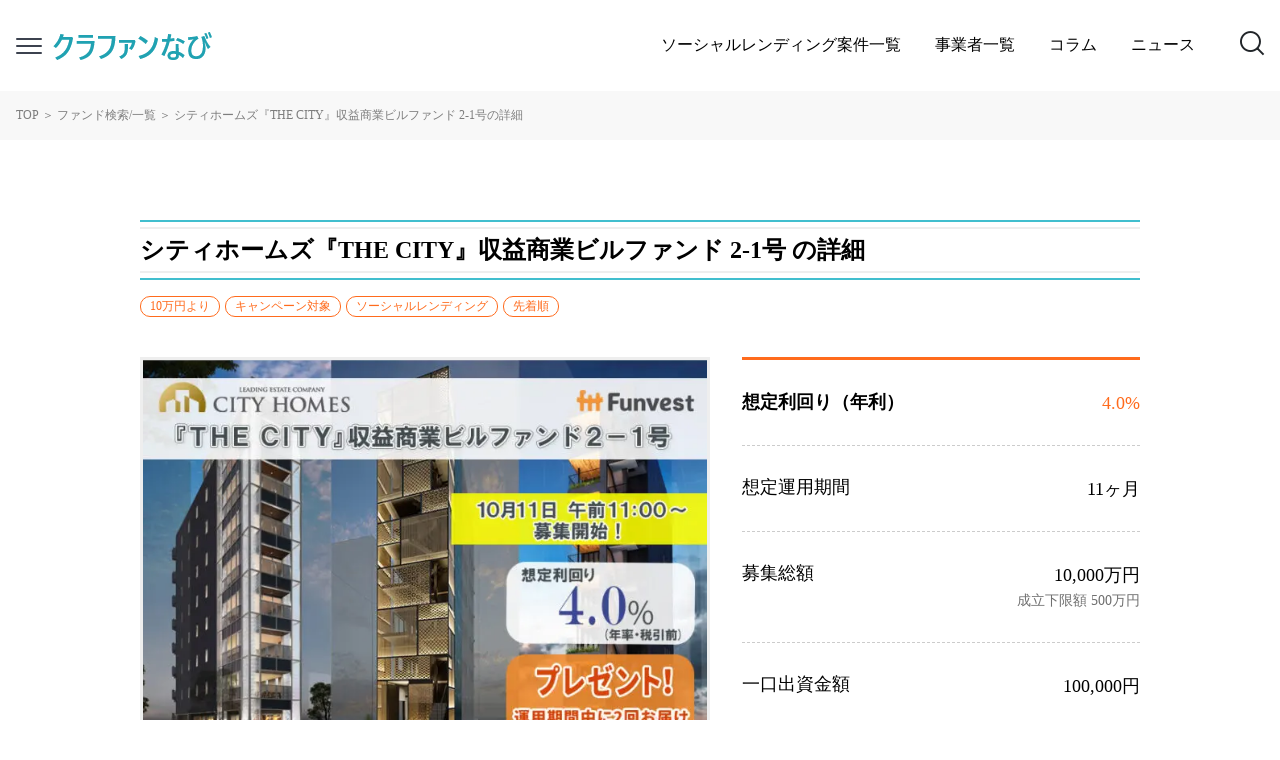

--- FILE ---
content_type: text/html; charset=UTF-8
request_url: https://crafun-navi.jp/fund/483/
body_size: 13472
content:
<!DOCTYPE html>
<html lang="ja"
	prefix="og: https://ogp.me/ns#" >
<head>
    <!-- Required meta tags -->
    <meta charset="utf-8">
    <meta name="viewport" content="width=device-width, initial-scale=1">

    <title>シティホームズ『THE CITY』収益商業ビルファンド 2-1号 - クラファンなび - ソーシャルレンディング・不動産クラウドファンディングを徹底比較</title>

		<!-- All in One SEO 4.1.6.2 -->
		<meta name="description" content="Funvestが組成する「シティホームズ『THE CITY』収益商業ビルファンド 2-1号」は、株式会社シティホームズが投資対象となり、不動産事業資金として貸付運用を行うソーシャルレンディングです。シティホームズ社は都心に特化した収益商業コンパクトビルの開発を中心に事業を行なっています" />
		<meta name="robots" content="max-image-preview:large" />
		<link rel="canonical" href="https://crafun-navi.jp/fund/483/" />
		<meta property="og:locale" content="ja_JP" />
		<meta property="og:site_name" content="クラファンなび - ソーシャルレンディング・不動産クラウドファンディングを徹底比較 - クラファンなび - ソーシャルレンディング・不動産クラウドファンディングを徹底比較" />
		<meta property="og:type" content="article" />
		<meta property="og:title" content="シティホームズ『THE CITY』収益商業ビルファンド 2-1号 - クラファンなび - ソーシャルレンディング・不動産クラウドファンディングを徹底比較" />
		<meta property="og:description" content="Funvestが組成する「シティホームズ『THE CITY』収益商業ビルファンド 2-1号」は、株式会社シティホームズが投資対象となり、不動産事業資金として貸付運用を行うソーシャルレンディングです。シティホームズ社は都心に特化した収益商業コンパクトビルの開発を中心に事業を行なっています" />
		<meta property="og:url" content="https://crafun-navi.jp/fund/483/" />
		<meta property="og:image" content="https://crafun-navi.jp/wp-content/uploads/2022/10/funvest22_sns.jpg" />
		<meta property="og:image:secure_url" content="https://crafun-navi.jp/wp-content/uploads/2022/10/funvest22_sns.jpg" />
		<meta property="og:image:width" content="700" />
		<meta property="og:image:height" content="487" />
		<meta property="article:published_time" content="2022-10-07T02:00:36+00:00" />
		<meta property="article:modified_time" content="2022-10-07T01:14:18+00:00" />
		<meta name="twitter:card" content="summary_large_image" />
		<meta name="twitter:title" content="シティホームズ『THE CITY』収益商業ビルファンド 2-1号 - クラファンなび - ソーシャルレンディング・不動産クラウドファンディングを徹底比較" />
		<meta name="twitter:description" content="Funvestが組成する「シティホームズ『THE CITY』収益商業ビルファンド 2-1号」は、株式会社シティホームズが投資対象となり、不動産事業資金として貸付運用を行うソーシャルレンディングです。シティホームズ社は都心に特化した収益商業コンパクトビルの開発を中心に事業を行なっています" />
		<meta name="twitter:image" content="https://crafun-navi.jp/wp-content/uploads/2022/10/funvest22_sns.jpg" />
		<script type="application/ld+json" class="aioseo-schema">
			{"@context":"https:\/\/schema.org","@graph":[{"@type":"WebSite","@id":"https:\/\/crafun-navi.jp\/#website","url":"https:\/\/crafun-navi.jp\/","name":"\u30af\u30e9\u30d5\u30a1\u30f3\u306a\u3073 - \u30bd\u30fc\u30b7\u30e3\u30eb\u30ec\u30f3\u30c7\u30a3\u30f3\u30b0\u30fb\u4e0d\u52d5\u7523\u30af\u30e9\u30a6\u30c9\u30d5\u30a1\u30f3\u30c7\u30a3\u30f3\u30b0\u3092\u5fb9\u5e95\u6bd4\u8f03","description":"\u30af\u30e9\u30d5\u30a1\u30f3\u306a\u3073 - \u30bd\u30fc\u30b7\u30e3\u30eb\u30ec\u30f3\u30c7\u30a3\u30f3\u30b0\u30fb\u4e0d\u52d5\u7523\u30af\u30e9\u30a6\u30c9\u30d5\u30a1\u30f3\u30c7\u30a3\u30f3\u30b0\u3092\u5fb9\u5e95\u6bd4\u8f03","inLanguage":"ja","publisher":{"@id":"https:\/\/crafun-navi.jp\/#organization"}},{"@type":"Organization","@id":"https:\/\/crafun-navi.jp\/#organization","name":"\u30af\u30e9\u30d5\u30a1\u30f3\u306a\u3073 - \u30bd\u30fc\u30b7\u30e3\u30eb\u30ec\u30f3\u30c7\u30a3\u30f3\u30b0\u30fb\u4e0d\u52d5\u7523\u30af\u30e9\u30a6\u30c9\u30d5\u30a1\u30f3\u30c7\u30a3\u30f3\u30b0\u3092\u5fb9\u5e95\u6bd4\u8f03","url":"https:\/\/crafun-navi.jp\/"},{"@type":"BreadcrumbList","@id":"https:\/\/crafun-navi.jp\/fund\/483\/#breadcrumblist","itemListElement":[{"@type":"ListItem","@id":"https:\/\/crafun-navi.jp\/#listItem","position":1,"item":{"@type":"WebPage","@id":"https:\/\/crafun-navi.jp\/","name":"\u30db\u30fc\u30e0","description":"\u30af\u30e9\u30d5\u30a1\u30f3\u306a\u3073 - \u30bd\u30fc\u30b7\u30e3\u30eb\u30ec\u30f3\u30c7\u30a3\u30f3\u30b0\u30fb\u4e0d\u52d5\u7523\u30af\u30e9\u30a6\u30c9\u30d5\u30a1\u30f3\u30c7\u30a3\u30f3\u30b0\u3092\u5fb9\u5e95\u6bd4\u8f03","url":"https:\/\/crafun-navi.jp\/"},"nextItem":"https:\/\/crafun-navi.jp\/fund\/483\/#listItem"},{"@type":"ListItem","@id":"https:\/\/crafun-navi.jp\/fund\/483\/#listItem","position":2,"item":{"@type":"WebPage","@id":"https:\/\/crafun-navi.jp\/fund\/483\/","name":"\u30b7\u30c6\u30a3\u30db\u30fc\u30e0\u30ba\u300eTHE CITY\u300f\u53ce\u76ca\u5546\u696d\u30d3\u30eb\u30d5\u30a1\u30f3\u30c9 2-1\u53f7","description":"Funvest\u304c\u7d44\u6210\u3059\u308b\u300c\u30b7\u30c6\u30a3\u30db\u30fc\u30e0\u30ba\u300eTHE CITY\u300f\u53ce\u76ca\u5546\u696d\u30d3\u30eb\u30d5\u30a1\u30f3\u30c9 2-1\u53f7\u300d\u306f\u3001\u682a\u5f0f\u4f1a\u793e\u30b7\u30c6\u30a3\u30db\u30fc\u30e0\u30ba\u304c\u6295\u8cc7\u5bfe\u8c61\u3068\u306a\u308a\u3001\u4e0d\u52d5\u7523\u4e8b\u696d\u8cc7\u91d1\u3068\u3057\u3066\u8cb8\u4ed8\u904b\u7528\u3092\u884c\u3046\u30bd\u30fc\u30b7\u30e3\u30eb\u30ec\u30f3\u30c7\u30a3\u30f3\u30b0\u3067\u3059\u3002\u30b7\u30c6\u30a3\u30db\u30fc\u30e0\u30ba\u793e\u306f\u90fd\u5fc3\u306b\u7279\u5316\u3057\u305f\u53ce\u76ca\u5546\u696d\u30b3\u30f3\u30d1\u30af\u30c8\u30d3\u30eb\u306e\u958b\u767a\u3092\u4e2d\u5fc3\u306b\u4e8b\u696d\u3092\u884c\u306a\u3063\u3066\u3044\u307e\u3059","url":"https:\/\/crafun-navi.jp\/fund\/483\/"},"previousItem":"https:\/\/crafun-navi.jp\/#listItem"}]},{"@type":"Person","@id":"https:\/\/crafun-navi.jp\/author\/torata\/#author","url":"https:\/\/crafun-navi.jp\/author\/torata\/","name":"torata","image":{"@type":"ImageObject","@id":"https:\/\/crafun-navi.jp\/fund\/483\/#authorImage","url":"https:\/\/secure.gravatar.com\/avatar\/94f7be2deb5852733ccede90dfd7be40?s=96&d=mm&r=g","width":96,"height":96,"caption":"torata"}},{"@type":"WebPage","@id":"https:\/\/crafun-navi.jp\/fund\/483\/#webpage","url":"https:\/\/crafun-navi.jp\/fund\/483\/","name":"\u30b7\u30c6\u30a3\u30db\u30fc\u30e0\u30ba\u300eTHE CITY\u300f\u53ce\u76ca\u5546\u696d\u30d3\u30eb\u30d5\u30a1\u30f3\u30c9 2-1\u53f7 - \u30af\u30e9\u30d5\u30a1\u30f3\u306a\u3073 - \u30bd\u30fc\u30b7\u30e3\u30eb\u30ec\u30f3\u30c7\u30a3\u30f3\u30b0\u30fb\u4e0d\u52d5\u7523\u30af\u30e9\u30a6\u30c9\u30d5\u30a1\u30f3\u30c7\u30a3\u30f3\u30b0\u3092\u5fb9\u5e95\u6bd4\u8f03","description":"Funvest\u304c\u7d44\u6210\u3059\u308b\u300c\u30b7\u30c6\u30a3\u30db\u30fc\u30e0\u30ba\u300eTHE CITY\u300f\u53ce\u76ca\u5546\u696d\u30d3\u30eb\u30d5\u30a1\u30f3\u30c9 2-1\u53f7\u300d\u306f\u3001\u682a\u5f0f\u4f1a\u793e\u30b7\u30c6\u30a3\u30db\u30fc\u30e0\u30ba\u304c\u6295\u8cc7\u5bfe\u8c61\u3068\u306a\u308a\u3001\u4e0d\u52d5\u7523\u4e8b\u696d\u8cc7\u91d1\u3068\u3057\u3066\u8cb8\u4ed8\u904b\u7528\u3092\u884c\u3046\u30bd\u30fc\u30b7\u30e3\u30eb\u30ec\u30f3\u30c7\u30a3\u30f3\u30b0\u3067\u3059\u3002\u30b7\u30c6\u30a3\u30db\u30fc\u30e0\u30ba\u793e\u306f\u90fd\u5fc3\u306b\u7279\u5316\u3057\u305f\u53ce\u76ca\u5546\u696d\u30b3\u30f3\u30d1\u30af\u30c8\u30d3\u30eb\u306e\u958b\u767a\u3092\u4e2d\u5fc3\u306b\u4e8b\u696d\u3092\u884c\u306a\u3063\u3066\u3044\u307e\u3059","inLanguage":"ja","isPartOf":{"@id":"https:\/\/crafun-navi.jp\/#website"},"breadcrumb":{"@id":"https:\/\/crafun-navi.jp\/fund\/483\/#breadcrumblist"},"author":"https:\/\/crafun-navi.jp\/author\/torata\/#author","creator":"https:\/\/crafun-navi.jp\/author\/torata\/#author","image":{"@type":"ImageObject","@id":"https:\/\/crafun-navi.jp\/#mainImage","url":"https:\/\/crafun-navi.jp\/wp-content\/uploads\/2022\/10\/funvest22_sns.jpg","width":700,"height":487},"primaryImageOfPage":{"@id":"https:\/\/crafun-navi.jp\/fund\/483\/#mainImage"},"datePublished":"2022-10-07T02:00:36+09:00","dateModified":"2022-10-07T01:14:18+09:00"}]}
		</script>
		<!-- All in One SEO -->

<link rel='dns-prefetch' href='//unpkg.com' />
<link rel='dns-prefetch' href='//cdn.jsdelivr.net' />
<link rel="alternate" type="application/rss+xml" title="クラファンなび - ソーシャルレンディング・不動産クラウドファンディングを徹底比較 &raquo; フィード" href="https://crafun-navi.jp/feed/" />
<link rel="alternate" type="application/rss+xml" title="クラファンなび - ソーシャルレンディング・不動産クラウドファンディングを徹底比較 &raquo; コメントフィード" href="https://crafun-navi.jp/comments/feed/" />
<link rel='stylesheet' id='wp-block-library-css' href='https://crafun-navi.jp/wp-includes/css/dist/block-library/style.min.css?ver=6.2.1' media='all' />
<style id='wp-block-library-theme-inline-css'>
.wp-block-audio figcaption{color:#555;font-size:13px;text-align:center}.is-dark-theme .wp-block-audio figcaption{color:hsla(0,0%,100%,.65)}.wp-block-audio{margin:0 0 1em}.wp-block-code{border:1px solid #ccc;border-radius:4px;font-family:Menlo,Consolas,monaco,monospace;padding:.8em 1em}.wp-block-embed figcaption{color:#555;font-size:13px;text-align:center}.is-dark-theme .wp-block-embed figcaption{color:hsla(0,0%,100%,.65)}.wp-block-embed{margin:0 0 1em}.blocks-gallery-caption{color:#555;font-size:13px;text-align:center}.is-dark-theme .blocks-gallery-caption{color:hsla(0,0%,100%,.65)}.wp-block-image figcaption{color:#555;font-size:13px;text-align:center}.is-dark-theme .wp-block-image figcaption{color:hsla(0,0%,100%,.65)}.wp-block-image{margin:0 0 1em}.wp-block-pullquote{border-bottom:4px solid;border-top:4px solid;color:currentColor;margin-bottom:1.75em}.wp-block-pullquote cite,.wp-block-pullquote footer,.wp-block-pullquote__citation{color:currentColor;font-size:.8125em;font-style:normal;text-transform:uppercase}.wp-block-quote{border-left:.25em solid;margin:0 0 1.75em;padding-left:1em}.wp-block-quote cite,.wp-block-quote footer{color:currentColor;font-size:.8125em;font-style:normal;position:relative}.wp-block-quote.has-text-align-right{border-left:none;border-right:.25em solid;padding-left:0;padding-right:1em}.wp-block-quote.has-text-align-center{border:none;padding-left:0}.wp-block-quote.is-large,.wp-block-quote.is-style-large,.wp-block-quote.is-style-plain{border:none}.wp-block-search .wp-block-search__label{font-weight:700}.wp-block-search__button{border:1px solid #ccc;padding:.375em .625em}:where(.wp-block-group.has-background){padding:1.25em 2.375em}.wp-block-separator.has-css-opacity{opacity:.4}.wp-block-separator{border:none;border-bottom:2px solid;margin-left:auto;margin-right:auto}.wp-block-separator.has-alpha-channel-opacity{opacity:1}.wp-block-separator:not(.is-style-wide):not(.is-style-dots){width:100px}.wp-block-separator.has-background:not(.is-style-dots){border-bottom:none;height:1px}.wp-block-separator.has-background:not(.is-style-wide):not(.is-style-dots){height:2px}.wp-block-table{margin:0 0 1em}.wp-block-table td,.wp-block-table th{word-break:normal}.wp-block-table figcaption{color:#555;font-size:13px;text-align:center}.is-dark-theme .wp-block-table figcaption{color:hsla(0,0%,100%,.65)}.wp-block-video figcaption{color:#555;font-size:13px;text-align:center}.is-dark-theme .wp-block-video figcaption{color:hsla(0,0%,100%,.65)}.wp-block-video{margin:0 0 1em}.wp-block-template-part.has-background{margin-bottom:0;margin-top:0;padding:1.25em 2.375em}
</style>
<link rel='stylesheet' id='classic-theme-styles-css' href='https://crafun-navi.jp/wp-includes/css/classic-themes.min.css?ver=6.2.1' media='all' />
<style id='global-styles-inline-css'>
body{--wp--preset--color--black: #000000;--wp--preset--color--cyan-bluish-gray: #abb8c3;--wp--preset--color--white: #ffffff;--wp--preset--color--pale-pink: #f78da7;--wp--preset--color--vivid-red: #cf2e2e;--wp--preset--color--luminous-vivid-orange: #ff6900;--wp--preset--color--luminous-vivid-amber: #fcb900;--wp--preset--color--light-green-cyan: #7bdcb5;--wp--preset--color--vivid-green-cyan: #00d084;--wp--preset--color--pale-cyan-blue: #8ed1fc;--wp--preset--color--vivid-cyan-blue: #0693e3;--wp--preset--color--vivid-purple: #9b51e0;--wp--preset--gradient--vivid-cyan-blue-to-vivid-purple: linear-gradient(135deg,rgba(6,147,227,1) 0%,rgb(155,81,224) 100%);--wp--preset--gradient--light-green-cyan-to-vivid-green-cyan: linear-gradient(135deg,rgb(122,220,180) 0%,rgb(0,208,130) 100%);--wp--preset--gradient--luminous-vivid-amber-to-luminous-vivid-orange: linear-gradient(135deg,rgba(252,185,0,1) 0%,rgba(255,105,0,1) 100%);--wp--preset--gradient--luminous-vivid-orange-to-vivid-red: linear-gradient(135deg,rgba(255,105,0,1) 0%,rgb(207,46,46) 100%);--wp--preset--gradient--very-light-gray-to-cyan-bluish-gray: linear-gradient(135deg,rgb(238,238,238) 0%,rgb(169,184,195) 100%);--wp--preset--gradient--cool-to-warm-spectrum: linear-gradient(135deg,rgb(74,234,220) 0%,rgb(151,120,209) 20%,rgb(207,42,186) 40%,rgb(238,44,130) 60%,rgb(251,105,98) 80%,rgb(254,248,76) 100%);--wp--preset--gradient--blush-light-purple: linear-gradient(135deg,rgb(255,206,236) 0%,rgb(152,150,240) 100%);--wp--preset--gradient--blush-bordeaux: linear-gradient(135deg,rgb(254,205,165) 0%,rgb(254,45,45) 50%,rgb(107,0,62) 100%);--wp--preset--gradient--luminous-dusk: linear-gradient(135deg,rgb(255,203,112) 0%,rgb(199,81,192) 50%,rgb(65,88,208) 100%);--wp--preset--gradient--pale-ocean: linear-gradient(135deg,rgb(255,245,203) 0%,rgb(182,227,212) 50%,rgb(51,167,181) 100%);--wp--preset--gradient--electric-grass: linear-gradient(135deg,rgb(202,248,128) 0%,rgb(113,206,126) 100%);--wp--preset--gradient--midnight: linear-gradient(135deg,rgb(2,3,129) 0%,rgb(40,116,252) 100%);--wp--preset--duotone--dark-grayscale: url('#wp-duotone-dark-grayscale');--wp--preset--duotone--grayscale: url('#wp-duotone-grayscale');--wp--preset--duotone--purple-yellow: url('#wp-duotone-purple-yellow');--wp--preset--duotone--blue-red: url('#wp-duotone-blue-red');--wp--preset--duotone--midnight: url('#wp-duotone-midnight');--wp--preset--duotone--magenta-yellow: url('#wp-duotone-magenta-yellow');--wp--preset--duotone--purple-green: url('#wp-duotone-purple-green');--wp--preset--duotone--blue-orange: url('#wp-duotone-blue-orange');--wp--preset--font-size--small: 13px;--wp--preset--font-size--medium: 20px;--wp--preset--font-size--large: 36px;--wp--preset--font-size--x-large: 42px;--wp--preset--spacing--20: 0.44rem;--wp--preset--spacing--30: 0.67rem;--wp--preset--spacing--40: 1rem;--wp--preset--spacing--50: 1.5rem;--wp--preset--spacing--60: 2.25rem;--wp--preset--spacing--70: 3.38rem;--wp--preset--spacing--80: 5.06rem;--wp--preset--shadow--natural: 6px 6px 9px rgba(0, 0, 0, 0.2);--wp--preset--shadow--deep: 12px 12px 50px rgba(0, 0, 0, 0.4);--wp--preset--shadow--sharp: 6px 6px 0px rgba(0, 0, 0, 0.2);--wp--preset--shadow--outlined: 6px 6px 0px -3px rgba(255, 255, 255, 1), 6px 6px rgba(0, 0, 0, 1);--wp--preset--shadow--crisp: 6px 6px 0px rgba(0, 0, 0, 1);}:where(.is-layout-flex){gap: 0.5em;}body .is-layout-flow > .alignleft{float: left;margin-inline-start: 0;margin-inline-end: 2em;}body .is-layout-flow > .alignright{float: right;margin-inline-start: 2em;margin-inline-end: 0;}body .is-layout-flow > .aligncenter{margin-left: auto !important;margin-right: auto !important;}body .is-layout-constrained > .alignleft{float: left;margin-inline-start: 0;margin-inline-end: 2em;}body .is-layout-constrained > .alignright{float: right;margin-inline-start: 2em;margin-inline-end: 0;}body .is-layout-constrained > .aligncenter{margin-left: auto !important;margin-right: auto !important;}body .is-layout-constrained > :where(:not(.alignleft):not(.alignright):not(.alignfull)){max-width: var(--wp--style--global--content-size);margin-left: auto !important;margin-right: auto !important;}body .is-layout-constrained > .alignwide{max-width: var(--wp--style--global--wide-size);}body .is-layout-flex{display: flex;}body .is-layout-flex{flex-wrap: wrap;align-items: center;}body .is-layout-flex > *{margin: 0;}:where(.wp-block-columns.is-layout-flex){gap: 2em;}.has-black-color{color: var(--wp--preset--color--black) !important;}.has-cyan-bluish-gray-color{color: var(--wp--preset--color--cyan-bluish-gray) !important;}.has-white-color{color: var(--wp--preset--color--white) !important;}.has-pale-pink-color{color: var(--wp--preset--color--pale-pink) !important;}.has-vivid-red-color{color: var(--wp--preset--color--vivid-red) !important;}.has-luminous-vivid-orange-color{color: var(--wp--preset--color--luminous-vivid-orange) !important;}.has-luminous-vivid-amber-color{color: var(--wp--preset--color--luminous-vivid-amber) !important;}.has-light-green-cyan-color{color: var(--wp--preset--color--light-green-cyan) !important;}.has-vivid-green-cyan-color{color: var(--wp--preset--color--vivid-green-cyan) !important;}.has-pale-cyan-blue-color{color: var(--wp--preset--color--pale-cyan-blue) !important;}.has-vivid-cyan-blue-color{color: var(--wp--preset--color--vivid-cyan-blue) !important;}.has-vivid-purple-color{color: var(--wp--preset--color--vivid-purple) !important;}.has-black-background-color{background-color: var(--wp--preset--color--black) !important;}.has-cyan-bluish-gray-background-color{background-color: var(--wp--preset--color--cyan-bluish-gray) !important;}.has-white-background-color{background-color: var(--wp--preset--color--white) !important;}.has-pale-pink-background-color{background-color: var(--wp--preset--color--pale-pink) !important;}.has-vivid-red-background-color{background-color: var(--wp--preset--color--vivid-red) !important;}.has-luminous-vivid-orange-background-color{background-color: var(--wp--preset--color--luminous-vivid-orange) !important;}.has-luminous-vivid-amber-background-color{background-color: var(--wp--preset--color--luminous-vivid-amber) !important;}.has-light-green-cyan-background-color{background-color: var(--wp--preset--color--light-green-cyan) !important;}.has-vivid-green-cyan-background-color{background-color: var(--wp--preset--color--vivid-green-cyan) !important;}.has-pale-cyan-blue-background-color{background-color: var(--wp--preset--color--pale-cyan-blue) !important;}.has-vivid-cyan-blue-background-color{background-color: var(--wp--preset--color--vivid-cyan-blue) !important;}.has-vivid-purple-background-color{background-color: var(--wp--preset--color--vivid-purple) !important;}.has-black-border-color{border-color: var(--wp--preset--color--black) !important;}.has-cyan-bluish-gray-border-color{border-color: var(--wp--preset--color--cyan-bluish-gray) !important;}.has-white-border-color{border-color: var(--wp--preset--color--white) !important;}.has-pale-pink-border-color{border-color: var(--wp--preset--color--pale-pink) !important;}.has-vivid-red-border-color{border-color: var(--wp--preset--color--vivid-red) !important;}.has-luminous-vivid-orange-border-color{border-color: var(--wp--preset--color--luminous-vivid-orange) !important;}.has-luminous-vivid-amber-border-color{border-color: var(--wp--preset--color--luminous-vivid-amber) !important;}.has-light-green-cyan-border-color{border-color: var(--wp--preset--color--light-green-cyan) !important;}.has-vivid-green-cyan-border-color{border-color: var(--wp--preset--color--vivid-green-cyan) !important;}.has-pale-cyan-blue-border-color{border-color: var(--wp--preset--color--pale-cyan-blue) !important;}.has-vivid-cyan-blue-border-color{border-color: var(--wp--preset--color--vivid-cyan-blue) !important;}.has-vivid-purple-border-color{border-color: var(--wp--preset--color--vivid-purple) !important;}.has-vivid-cyan-blue-to-vivid-purple-gradient-background{background: var(--wp--preset--gradient--vivid-cyan-blue-to-vivid-purple) !important;}.has-light-green-cyan-to-vivid-green-cyan-gradient-background{background: var(--wp--preset--gradient--light-green-cyan-to-vivid-green-cyan) !important;}.has-luminous-vivid-amber-to-luminous-vivid-orange-gradient-background{background: var(--wp--preset--gradient--luminous-vivid-amber-to-luminous-vivid-orange) !important;}.has-luminous-vivid-orange-to-vivid-red-gradient-background{background: var(--wp--preset--gradient--luminous-vivid-orange-to-vivid-red) !important;}.has-very-light-gray-to-cyan-bluish-gray-gradient-background{background: var(--wp--preset--gradient--very-light-gray-to-cyan-bluish-gray) !important;}.has-cool-to-warm-spectrum-gradient-background{background: var(--wp--preset--gradient--cool-to-warm-spectrum) !important;}.has-blush-light-purple-gradient-background{background: var(--wp--preset--gradient--blush-light-purple) !important;}.has-blush-bordeaux-gradient-background{background: var(--wp--preset--gradient--blush-bordeaux) !important;}.has-luminous-dusk-gradient-background{background: var(--wp--preset--gradient--luminous-dusk) !important;}.has-pale-ocean-gradient-background{background: var(--wp--preset--gradient--pale-ocean) !important;}.has-electric-grass-gradient-background{background: var(--wp--preset--gradient--electric-grass) !important;}.has-midnight-gradient-background{background: var(--wp--preset--gradient--midnight) !important;}.has-small-font-size{font-size: var(--wp--preset--font-size--small) !important;}.has-medium-font-size{font-size: var(--wp--preset--font-size--medium) !important;}.has-large-font-size{font-size: var(--wp--preset--font-size--large) !important;}.has-x-large-font-size{font-size: var(--wp--preset--font-size--x-large) !important;}
.wp-block-navigation a:where(:not(.wp-element-button)){color: inherit;}
:where(.wp-block-columns.is-layout-flex){gap: 2em;}
.wp-block-pullquote{font-size: 1.5em;line-height: 1.6;}
</style>
<link rel='stylesheet' id='contact-form-7-css' href='https://crafun-navi.jp/wp-content/plugins/contact-form-7/includes/css/styles.css?ver=5.5.3' media='all' />
<link rel='stylesheet' id='style-css' href='https://crafun-navi.jp/wp-content/themes/crowfunding/style.css?ver=3.0.2' media='all' />
<link rel='stylesheet' id='bootstrap-css' href='https://crafun-navi.jp/wp-content/themes/crowfunding/assets/libs/bootstrap/css/bootstrap.min.css?ver=3.0.2' media='all' />
<link rel='stylesheet' id='icomoon-css' href='https://crafun-navi.jp/wp-content/themes/crowfunding/assets/libs/icomoon/style.css?ver=3.0.2' media='all' />
<link rel='stylesheet' id='rangeSlider-css' href='https://crafun-navi.jp/wp-content/themes/crowfunding/assets/libs/ion-rangeSlider/css/ion.rangeSlider.min.css?ver=3.0.2' media='all' />
<link rel='stylesheet' id='flickity-css' href='https://crafun-navi.jp/wp-content/themes/crowfunding/assets/libs/flickity/flickity.min.css?ver=3.0.2' media='all' />
<link rel='stylesheet' id='rateit-css' href='https://crafun-navi.jp/wp-content/themes/crowfunding/assets/libs/rateit.js/rateit.css?ver=3.0.2' media='all' />
<link rel='stylesheet' id='main-css' href='https://crafun-navi.jp/wp-content/themes/crowfunding/assets/css/main.css?ver=3.0.2' media='all' />
<link rel='stylesheet' id='tablepress-default-css' href='https://crafun-navi.jp/wp-content/plugins/tablepress/css/default.min.css?ver=1.14' media='all' />
<script src='https://crafun-navi.jp/wp-includes/js/jquery/jquery.min.js?ver=3.6.4' id='jquery-core-js'></script>
<script src='https://crafun-navi.jp/wp-includes/js/jquery/jquery-migrate.min.js?ver=3.4.0' id='jquery-migrate-js'></script>
<script src='//unpkg.com/axios/dist/axios.min.js?ver=3.0.2' id='axios-js'></script>
<script src='//cdn.jsdelivr.net/npm/vue@2/dist/vue.js?ver=3.0.2' id='vue-js'></script>
<script src='https://crafun-navi.jp/wp-content/themes/crowfunding/assets/libs/ckeditor5-build-classic/ckeditor.js?ver=3.0.2' id='ckeditor-js'></script>
<link rel="https://api.w.org/" href="https://crafun-navi.jp/wp-json/" /><link rel="alternate" type="application/json" href="https://crafun-navi.jp/wp-json/wp/v2/fund/5885" /><link rel="EditURI" type="application/rsd+xml" title="RSD" href="https://crafun-navi.jp/xmlrpc.php?rsd" />
<link rel="wlwmanifest" type="application/wlwmanifest+xml" href="https://crafun-navi.jp/wp-includes/wlwmanifest.xml" />
<meta name="generator" content="WordPress 6.2.1" />
<link rel='shortlink' href='https://crafun-navi.jp/?p=5885' />
<link rel="alternate" type="application/json+oembed" href="https://crafun-navi.jp/wp-json/oembed/1.0/embed?url=https%3A%2F%2Fcrafun-navi.jp%2Ffund%2F483%2F" />
<link rel="alternate" type="text/xml+oembed" href="https://crafun-navi.jp/wp-json/oembed/1.0/embed?url=https%3A%2F%2Fcrafun-navi.jp%2Ffund%2F483%2F&#038;format=xml" />
<noscript><style>.lazyload[data-src]{display:none !important;}</style></noscript><style>.lazyload{background-image:none !important;}.lazyload:before{background-image:none !important;}</style><link rel="icon" href="https://crafun-navi.jp/wp-content/uploads/2022/01/cropped-crafun-navi-logo-32x32.png" sizes="32x32" />
<link rel="icon" href="https://crafun-navi.jp/wp-content/uploads/2022/01/cropped-crafun-navi-logo-192x192.png" sizes="192x192" />
<link rel="apple-touch-icon" href="https://crafun-navi.jp/wp-content/uploads/2022/01/cropped-crafun-navi-logo-180x180.png" />
<meta name="msapplication-TileImage" content="https://crafun-navi.jp/wp-content/uploads/2022/01/cropped-crafun-navi-logo-270x270.png" />
		<style id="wp-custom-css">
			.page-header {
	display: none;
}
.inquiry__box .btn__primary {
    display: block;
    margin: 0 auto;
}		</style>
			
	<!-- Font Awesomeの導入 -->
	<link href="https://cdnjs.cloudflare.com/ajax/libs/font-awesome/6.0.0/css/all.min.css" rel="stylesheet">

	<!-- searchconsole所有権の確認 -->
	<meta name="google-site-verification" content="82lU4XB6Pt6zBcWeNNIEaTb0-IHUx6O4dkkO-8CSloA" />
		
	<!-- Googleアナリティクスを設置Global site tag (gtag.js) - Google Analytics -->
<script async src="https://www.googletagmanager.com/gtag/js?id=UA-213810897-1"></script>
<script>
  window.dataLayer = window.dataLayer || [];
  function gtag(){dataLayer.push(arguments);}
  gtag('js', new Date());

  gtag('config', 'UA-213810897-1');
</script>
	
  </head>
  <body class="fund-template-default single single-fund postid-5885">
<script data-cfasync="false">var ewww_webp_supported=false;</script>
    <div class="wrapper">

        <header class="header" data-toggle="sticky-onscroll">
            <div class="container-fluid d-flex align-items-center">
                <a href="#menu__mobile" class="menu-mb__btn">
                    <span><span class="icon-bar"></span><span class="icon-bar"></span><span class="icon-bar"></span></span>
                </a>
                <div class="header__brand">
                    <a href="https://crafun-navi.jp" class="header--logo">
                        <img src="[data-uri]" alt="" data-src="https://crafun-navi.jp/wp-content/themes/crowfunding/images/logo.png" decoding="async" class="lazyload"><noscript><img src="https://crafun-navi.jp/wp-content/themes/crowfunding/images/logo.png" alt="" data-eio="l"></noscript>
                    </a>
                </div>
                <nav class="main__nav ms-auto">
                    <ul id="menu-main" class="dn__menu d-none d-lg-block"><li itemscope="itemscope" itemtype="https://www.schema.org/SiteNavigationElement" id="menu-item-122" class="menu-item menu-item-type-custom menu-item-object-custom nav-item menu-item-122"><a title="ソーシャルレンディング案件一覧" href="https://crafun-navi.jp/fund/" class="nav-link">ソーシャルレンディング案件一覧</a></li>
<li itemscope="itemscope" itemtype="https://www.schema.org/SiteNavigationElement" id="menu-item-123" class="menu-item menu-item-type-custom menu-item-object-custom nav-item menu-item-123"><a title="事業者一覧" href="https://crafun-navi.jp/lending/" class="nav-link">事業者一覧</a></li>
<li itemscope="itemscope" itemtype="https://www.schema.org/SiteNavigationElement" id="menu-item-19" class="menu-item menu-item-type-post_type menu-item-object-page nav-item menu-item-19"><a title="コラム" href="https://crafun-navi.jp/investment-column/" class="nav-link">コラム</a></li>
<li itemscope="itemscope" itemtype="https://www.schema.org/SiteNavigationElement" id="menu-item-18" class="menu-item menu-item-type-post_type menu-item-object-page nav-item menu-item-18"><a title="ニュース" href="https://crafun-navi.jp/news/" class="nav-link">ニュース</a></li>
</ul>                </nav>
                <button class="header__search--btn btn" type="submit" data-bs-toggle="modal" data-bs-target="#modalSearch"><span class="icon-search"></span></button>
            </div>
        </header>

        <nav class="main__nav d-md-none">
            <ul id="menu-main-1" class="dn__menu"><li itemscope="itemscope" itemtype="https://www.schema.org/SiteNavigationElement" class="menu-item menu-item-type-custom menu-item-object-custom nav-item menu-item-122"><a title="ソーシャルレンディング案件一覧" href="https://crafun-navi.jp/fund/" class="nav-link">ソーシャルレンディング案件一覧</a></li>
<li itemscope="itemscope" itemtype="https://www.schema.org/SiteNavigationElement" class="menu-item menu-item-type-custom menu-item-object-custom nav-item menu-item-123"><a title="事業者一覧" href="https://crafun-navi.jp/lending/" class="nav-link">事業者一覧</a></li>
<li itemscope="itemscope" itemtype="https://www.schema.org/SiteNavigationElement" class="menu-item menu-item-type-post_type menu-item-object-page nav-item menu-item-19"><a title="コラム" href="https://crafun-navi.jp/investment-column/" class="nav-link">コラム</a></li>
<li itemscope="itemscope" itemtype="https://www.schema.org/SiteNavigationElement" class="menu-item menu-item-type-post_type menu-item-object-page nav-item menu-item-18"><a title="ニュース" href="https://crafun-navi.jp/news/" class="nav-link">ニュース</a></li>
</ul>        </nav><div class="dn__breadcrumb" typeof="BreadcrumbList" vocab="https://schema.org/">
    <div class="container-fluid">
        <span><a href="https://crafun-navi.jp" class="home"><span>TOP</span></a></span> ＞
        <span><a href="https://crafun-navi.jp/fund" class="home"><span> ファンド検索/一覧</span></a></span> ＞
        <span><a href="https://crafun-navi.jp/fund/483/">シティホームズ『THE CITY』収益商業ビルファンド 2-1号</a>の詳細</span>
    </div>
</div>
<div class="wrap__page" id="fund_detail_app">
    <div class="container">
        <header class="page__header mb-3">
            <h1 class="page__header__title">シティホームズ『THE CITY』収益商業ビルファンド 2-1号 の詳細</h1>
        </header><!-- .page-header -->

        <ul class="single-fund__tag"><li>10万円より</li><li>キャンペーン対象</li><li>ソーシャルレンディング</li><li>先着順</li></ul>

        <div class="single-fund__main">
            <div class="row">
                <div class="col-md-12 col-lg-7">
                    <div class="product-gallery">
                        <div class="carousel carousel-main" data-flickity='{
                                "cellAlign": "center",
                                "wrapAround": true,
                                "autoPlay": false,
                                "prevNextButtons":true,
                                "adaptiveHeight": true,
                                "imagesLoaded": true,
                                "lazyLoad": 1,
                                "dragThreshold" : 15,
                                "pageDots": false,
                                "rightToLeft": false
                        }'>
                                                                                                <div class="carousel-cell">
                                        <div class="el__thumb dnfix__thumb">
                                            <a src="https://crafun-navi.jp/wp-content/uploads/2022/10/funvest22_1.jpg" data-fancybox="group">
                                                <img src="[data-uri]" data-src="https://crafun-navi.jp/wp-content/uploads/2022/10/funvest22_1.jpg" decoding="async" class="lazyload" /><noscript><img src="https://crafun-navi.jp/wp-content/uploads/2022/10/funvest22_1.jpg" data-eio="l" /></noscript>
                                            </a>
                                        </div>
                                    </div>
                                                                    <div class="carousel-cell">
                                        <div class="el__thumb dnfix__thumb">
                                            <a src="https://crafun-navi.jp/wp-content/uploads/2022/10/funvest22_2.jpg" data-fancybox="group">
                                                <img src="[data-uri]" data-src="https://crafun-navi.jp/wp-content/uploads/2022/10/funvest22_2.jpg" decoding="async" class="lazyload" /><noscript><img src="https://crafun-navi.jp/wp-content/uploads/2022/10/funvest22_2.jpg" data-eio="l" /></noscript>
                                            </a>
                                        </div>
                                    </div>
                                                                    <div class="carousel-cell">
                                        <div class="el__thumb dnfix__thumb">
                                            <a src="https://crafun-navi.jp/wp-content/uploads/2022/10/funvest22_3.jpg" data-fancybox="group">
                                                <img src="[data-uri]" data-src="https://crafun-navi.jp/wp-content/uploads/2022/10/funvest22_3.jpg" decoding="async" class="lazyload" /><noscript><img src="https://crafun-navi.jp/wp-content/uploads/2022/10/funvest22_3.jpg" data-eio="l" /></noscript>
                                            </a>
                                        </div>
                                    </div>
                                                                    <div class="carousel-cell">
                                        <div class="el__thumb dnfix__thumb">
                                            <a src="https://crafun-navi.jp/wp-content/uploads/2022/10/funvest22_4.png" data-fancybox="group">
                                                <img src="[data-uri]" data-src="https://crafun-navi.jp/wp-content/uploads/2022/10/funvest22_4.png" decoding="async" class="lazyload" /><noscript><img src="https://crafun-navi.jp/wp-content/uploads/2022/10/funvest22_4.png" data-eio="l" /></noscript>
                                            </a>
                                        </div>
                                    </div>
                                                            
                        </div>

                        <div class="carousel carousel-nav" data-flickity='{
                                "cellAlign": "left",
                                "wrapAround": false,
                                "autoPlay": false,
                                "prevNextButtons": true,
                                "asNavFor": ".carousel-main",
                                "percentPosition": true,
                                "imagesLoaded": true,
                                "pageDots": false,
                                "rightToLeft": false,
                                "contain": true
                            }'>
                                                                                                <div class="el__col col-3 col-lg-20">
                                        <div class="el__thumb dnfix__thumb">
                                            <img src="[data-uri]" data-src="https://crafun-navi.jp/wp-content/uploads/2022/10/funvest22_1.jpg" decoding="async" class="lazyload" /><noscript><img src="https://crafun-navi.jp/wp-content/uploads/2022/10/funvest22_1.jpg" data-eio="l" /></noscript>
                                        </div>
                                    </div>
                                                                    <div class="el__col col-3 col-lg-20">
                                        <div class="el__thumb dnfix__thumb">
                                            <img src="[data-uri]" data-src="https://crafun-navi.jp/wp-content/uploads/2022/10/funvest22_2.jpg" decoding="async" class="lazyload" /><noscript><img src="https://crafun-navi.jp/wp-content/uploads/2022/10/funvest22_2.jpg" data-eio="l" /></noscript>
                                        </div>
                                    </div>
                                                                    <div class="el__col col-3 col-lg-20">
                                        <div class="el__thumb dnfix__thumb">
                                            <img src="[data-uri]" data-src="https://crafun-navi.jp/wp-content/uploads/2022/10/funvest22_3.jpg" decoding="async" class="lazyload" /><noscript><img src="https://crafun-navi.jp/wp-content/uploads/2022/10/funvest22_3.jpg" data-eio="l" /></noscript>
                                        </div>
                                    </div>
                                                                    <div class="el__col col-3 col-lg-20">
                                        <div class="el__thumb dnfix__thumb">
                                            <img src="[data-uri]" data-src="https://crafun-navi.jp/wp-content/uploads/2022/10/funvest22_4.png" decoding="async" class="lazyload" /><noscript><img src="https://crafun-navi.jp/wp-content/uploads/2022/10/funvest22_4.png" data-eio="l" /></noscript>
                                        </div>
                                    </div>
                                                            

                        </div><!-- .item-thumbnails -->
                    </div>

                </div>
                <div class="col-md-12 col-lg-5">
                    <div class="single-fund__summary">
                        <ul>
                            <li>
                                <div class="el__label">想定利回り（年利）</div>
                                <div class="el__value">4.0%</div>
                            </li>
                            <li>
                                <div class="el__label">想定運用期間</div>
                                <div class="el__value">11ヶ月</div>
                            </li>
                            <li>
                                <div class="el__label">募集総額</div>
                                <div class="el__value">
                                    10,000万円
                                    <div class="el__value__sub">
                                        成立下限額 500万円

                                    </div>
                                </div>
                            </li>
                            <li>
                                <div class="el__label">一口出資金額</div>
                                <div class="el__value">100,000円</div>
                            </li>
                            <li>
                                <div class="el__label">初回配当予定日</div>
                                <div class="el__value">2023/10/25</div>
                            </li>
                            <li>
                                <div class="el__label">募集期間</div>
                                <div class="el__value">2022/10/11〜2022/10/24</div>
                            </li>
                        </ul>
                        <div class="mt-3 text-center single-fund-php">
                            <a href="https://ftt-funvest.jp/" class="btn__secondary" target="_blank" rel="noopener">Funvest HPへ</a>
                            <a href="https://ftt-funvest.jp/item/detail/22" class="btn__secondary" target="_blank" rel="noopener">ファンドについて詳細</a>
                        </div>

                    </div>

                </div>
            </div>
        </div>

        <div class="single-fund__content">

            <header class="page__header">
                <h2 class="page__header__title">募集概要</h2>
            </header><!-- .page-header -->

            <table class="single-fund__table table table-bordered">
                <tbody>
                    <tr>
                        <td colspan="2">募集総額</td>
                        <td>100,000,000円</td>
                    </tr>
                    <tr>
                        <td colspan="2">運用タイプ</td>
                        <td>ソーシャルレンディング</td>
                    </tr>
                    <tr>
                        <td colspan="2">募集方式</td>
                        <td>先着順</td>
                    </tr>
                    <tr>
                        <td colspan="2">予定利回り</td>
                        <td>4.0%</td>
                    </tr>
                    <tr>
                        <td colspan="2">募集開始日</td>
                        <td>2022/10/11</td>
                    </tr>
                    <tr>
                        <td colspan="2">投資実行日</td>
                        <td>2022/10/26</td>
                    </tr>

                    <!--2021_12_02_この部分は一旦非表示対応_ここから
                    <tr>
                        <td colspan="2">貸付先数</td>
                        <td></td>
                    </tr>
                    <tr>
                        <td rowspan="3">償還方法</td>
                        <td>元本</td>
                        <td></td>
                    </tr>
                    <tr>
                        <td>利益配当</td>
                        <td></td>
                    </tr>
                    <tr>
                        <td>早期償還</td>
                        <td></td>
                    </tr>
                    <tr>
                        <td colspan="2">担保</td>
                        <td></td>
                    </tr>
                    2021_12_02_この部分は一旦非表示対応_ここまで-->
                </tbody>
            </table>
            <div class="text-center">
                <a href="https://ftt-funvest.jp/item/detail/22" class="btn btn__primary mb-sm-3 btn__secondary" target="_blank" rel="noopener">さらに詳細をみる</a>
            </div>
        </div>

        <div class="entry-content__text"><header class="page__header">
<h2 class="page__header__title">このファンドについて</h2>
</header>
<div class="single-fund__content newClass____single-fund__content____projectOverview">
<p>Funvestが組成する「シティホームズ『THE CITY』収益商業ビルファンド 2-1号」は、株式会社シティホームズが投資対象となり、不動産事業資金として貸付運用を行うソーシャルレンディングです。シティホームズ社は都心に特化した収益商業コンパクトビルの開発を中心に事業を行なっています。豊富な運営ノウハウを活かした収益商業ビル「THE CITY」シリーズを柱に、一棟収益マンション「THE CITY RESIDENCE」シリーズの開発事業のほか、不動産再生事業など多様な事業を手掛けています。当ファンドに出資を行った投資家へ、出資額に応じたプレゼントが予定されています。詳細は公式HPをご確認ください。</p>
</div>
<div class="single-fund__content newClass____single-fund__content____propertyInformation">
<header class="page__header">
<h2 class="page__header__title">投資先企業情報</h2>
</header>
<h3>住所</h3>
<p>〒106-0045 東京都港区麻布十番１丁目2-3</p>
<p><iframe  width="1000" height="600" style="border:0;" allowfullscreen="" loading="lazy" referrerpolicy="no-referrer-when-downgrade" data-src="https://www.google.com/maps/embed?pb=!1m18!1m12!1m3!1d3241.8178692246115!2d139.73441141504028!3d35.6568586802!2m3!1f0!2f0!3f0!3m2!1i1024!2i768!4f13.1!3m3!1m2!1s0x60188ba16924896b%3A0xaec8e41a854bafe1!2z44ix44K344OG44Kj44Ob44O844Og44K6!5e0!3m2!1sja!2sjp!4v1665104567119!5m2!1sja!2sjp" class="lazyload"></iframe></p>
</div>
</div>
        <section class="single-fund__content newClass____single-fund__content____disclaimer">
            <header>
                <h2>免責事項</h2>
            </header><!-- .page-header -->
            <p>当ウェブサイトの各コンテンツは、情報の提供を目的としており、投資その他の行動勧誘を目的として運営しているものではありません。投資に関する決定はお客様ご自身の判断で行われるようお願い致します。また、当サイト内のいかなる記述も、将来の市場環境の変動等を保証するものではありません。</p>
            <p>当ウェブサイトから移動された先のホームページは、当社が管理、運営するものではございません。移動先サイトで提供される情報の真偽、サービス等につきましても一切の責任も負いませんので予めご了承ください。</p>
            <p>弊社では掲載企業のサービスに関するご質問にはお答えできません。各サービス運営会社へ直接お問い合わせください。</p>
            <p>当ウェブサイトの提供情報については万全を期しておりますが、掲載されている情報の確実性、正確性、完全性、有用性等を保証するものではありません。</p>
            <p>当ウェブサイトに掲載されているデータは、弊社が独自に収集した情報をもとに構成しています。内容の正確性については十分に注意していますが、万一誤りがあったとしても、それに基づく不利益については一切責任を負いません。</p>
            <p>当ウェブサイトに掲載されている内容は、予告なく変更、削除することがあります。常に最新情報に反映されるものではありません。これらによって生じるいかなる損害についても弊社は一切の責任を負いません。</p>
        </section>


        <header class="page__header">
            <h2 class="page__header__title">Funvestのファンド情報をチェック</h2>
        </header>

        <section class="newClass____single-fund__content____lendingFundInformation">
                                <!-- ループはじめ -->
                    <div class="newClass____single-fund__content____lendingFundInformation01">
                        <a class="newClass____single-fund__content____lendingFundInformation01____img" href="https://crafun-navi.jp/fund/684/"> <img width="700" height="487" src="[data-uri]" class="attachment-post-thumbnail size-post-thumbnail wp-post-image lazyload" alt="" decoding="async"   data-src="https://crafun-navi.jp/wp-content/uploads/2023/04/37_1_20230414142309.jpg" data-srcset="https://crafun-navi.jp/wp-content/uploads/2023/04/37_1_20230414142309.jpg 700w, https://crafun-navi.jp/wp-content/uploads/2023/04/37_1_20230414142309-300x209.jpg 300w" data-sizes="auto" /><noscript><img width="700" height="487" src="https://crafun-navi.jp/wp-content/uploads/2023/04/37_1_20230414142309.jpg" class="attachment-post-thumbnail size-post-thumbnail wp-post-image" alt="" decoding="async" srcset="https://crafun-navi.jp/wp-content/uploads/2023/04/37_1_20230414142309.jpg 700w, https://crafun-navi.jp/wp-content/uploads/2023/04/37_1_20230414142309-300x209.jpg 300w" sizes="(max-width: 700px) 100vw, 700px" data-eio="l" /></noscript> </a><!-- 画像 -->

                        <div class="newClass____single-fund__content____lendingFundInformation01____info">
                            <h3> <a href="https://crafun-navi.jp/fund/684/"> レジデンシャル不動産 マンション再生販売事業ファンド1-2号 </a> </h3><!-- ファンド名 -->
                            <p class="newClass____single-fund__content____lendingFundInformation01____txtBold">想定利回り（年利）<span class="txtOrange newClass____single-fund__content____lendingFundInformation____txtOrange">3.0%</span></p>
                            <p>想定運用期間<span>8ヶ月</span></p>
                            <p>一口出資金額<span>100,000円</span></p>
                            <p>初回配当予定日<span></span></p>
                            <p class="newClass____single-fund__content____lendingFundInformation____txtBold">募集期間<span class="txtOrange newClass____single-fund__content____lendingFundInformation____txtOrange newClass____txtBold">2023/4/24〜2023/5/8</span></p>
                        </div>

                        <a class="newClass____single-fund__content____lendingFundInformation01____btn" href="https://crafun-navi.jp/fund/684/">さらに詳細を見る</a>
                    </div>
                    <!-- ループおわり -->
                                    <!-- ループはじめ -->
                    <div class="newClass____single-fund__content____lendingFundInformation01">
                        <a class="newClass____single-fund__content____lendingFundInformation01____img" href="https://crafun-navi.jp/fund/665/"> <img width="696" height="522" src="[data-uri]" class="attachment-post-thumbnail size-post-thumbnail wp-post-image lazyload" alt="" decoding="async"   data-src="https://crafun-navi.jp/wp-content/uploads/2023/03/FM-1.jpg" data-srcset="https://crafun-navi.jp/wp-content/uploads/2023/03/FM-1.jpg 696w, https://crafun-navi.jp/wp-content/uploads/2023/03/FM-1-300x225.jpg 300w" data-sizes="auto" /><noscript><img width="696" height="522" src="https://crafun-navi.jp/wp-content/uploads/2023/03/FM-1.jpg" class="attachment-post-thumbnail size-post-thumbnail wp-post-image" alt="" decoding="async" srcset="https://crafun-navi.jp/wp-content/uploads/2023/03/FM-1.jpg 696w, https://crafun-navi.jp/wp-content/uploads/2023/03/FM-1-300x225.jpg 300w" sizes="(max-width: 696px) 100vw, 696px" data-eio="l" /></noscript> </a><!-- 画像 -->

                        <div class="newClass____single-fund__content____lendingFundInformation01____info">
                            <h3> <a href="https://crafun-navi.jp/fund/665/"> ファミリーコーポレーション 未来への翼ファンド2-2号 </a> </h3><!-- ファンド名 -->
                            <p class="newClass____single-fund__content____lendingFundInformation01____txtBold">想定利回り（年利）<span class="txtOrange newClass____single-fund__content____lendingFundInformation____txtOrange">3.0%</span></p>
                            <p>想定運用期間<span>5ヶ月</span></p>
                            <p>一口出資金額<span>100,000円</span></p>
                            <p>初回配当予定日<span>2023/9/25</span></p>
                            <p class="newClass____single-fund__content____lendingFundInformation____txtBold">募集期間<span class="txtOrange newClass____single-fund__content____lendingFundInformation____txtOrange newClass____txtBold">2023/3/23〜2023/4/3</span></p>
                        </div>

                        <a class="newClass____single-fund__content____lendingFundInformation01____btn" href="https://crafun-navi.jp/fund/665/">さらに詳細を見る</a>
                    </div>
                    <!-- ループおわり -->
                                    <!-- ループはじめ -->
                    <div class="newClass____single-fund__content____lendingFundInformation01">
                        <a class="newClass____single-fund__content____lendingFundInformation01____img" href="https://crafun-navi.jp/fund/630/"> <img width="696" height="522" src="[data-uri]" class="attachment-post-thumbnail size-post-thumbnail wp-post-image lazyload" alt="" decoding="async"   data-src="https://crafun-navi.jp/wp-content/uploads/2023/01/FF2-1.jpg" data-srcset="https://crafun-navi.jp/wp-content/uploads/2023/01/FF2-1.jpg 696w, https://crafun-navi.jp/wp-content/uploads/2023/01/FF2-1-300x225.jpg 300w" data-sizes="auto" /><noscript><img width="696" height="522" src="https://crafun-navi.jp/wp-content/uploads/2023/01/FF2-1.jpg" class="attachment-post-thumbnail size-post-thumbnail wp-post-image" alt="" decoding="async" srcset="https://crafun-navi.jp/wp-content/uploads/2023/01/FF2-1.jpg 696w, https://crafun-navi.jp/wp-content/uploads/2023/01/FF2-1-300x225.jpg 300w" sizes="(max-width: 696px) 100vw, 696px" data-eio="l" /></noscript> </a><!-- 画像 -->

                        <div class="newClass____single-fund__content____lendingFundInformation01____info">
                            <h3> <a href="https://crafun-navi.jp/fund/630/"> ファミリーコーポレーション 未来への翼ファンド2-1号 </a> </h3><!-- ファンド名 -->
                            <p class="newClass____single-fund__content____lendingFundInformation01____txtBold">想定利回り（年利）<span class="txtOrange newClass____single-fund__content____lendingFundInformation____txtOrange">3%</span></p>
                            <p>想定運用期間<span>6ヶ月</span></p>
                            <p>一口出資金額<span>100,000円</span></p>
                            <p>初回配当予定日<span>2023/9/25</span></p>
                            <p class="newClass____single-fund__content____lendingFundInformation____txtBold">募集期間<span class="txtOrange newClass____single-fund__content____lendingFundInformation____txtOrange newClass____txtBold">2023/1/26〜2023/2/6</span></p>
                        </div>

                        <a class="newClass____single-fund__content____lendingFundInformation01____btn" href="https://crafun-navi.jp/fund/630/">さらに詳細を見る</a>
                    </div>
                    <!-- ループおわり -->
                        </section>

    </div>
</div>






<script type="text/javascript">
    let item_id = '5885';
    var fund_detail_app = new Vue({
        el: '#fund_detail_app',
        data: {
            item: null,
        },
        mounted() {
            axios
                .get('https://crafun-navi.jp/wp-json/crowfunding/funds/' + item_id)
                .then(response => (this.item = response.data))
                .then(function(response) {

                    let main_flickity = jQuery.parseJSON(jQuery('.carousel-main').attr('data-flickity'));
                    let nav_flickity = jQuery.parseJSON(jQuery('.carousel-nav').attr('data-flickity'));

                    jQuery('.carousel-main').flickity(main_flickity);
                    jQuery('.carousel-nav').flickity(nav_flickity);

                    // Flickity fix
                    var flkty = new Flickity('.carousel-main');
                    jQuery(".carousel-nav .next").on("click", function() {
                        flkty.next();
                    });
                    jQuery(".carousel-nav .previous").on("click", function() {
                        flkty.previous();
                    });

                })
                .catch(function(response) {
                    console.log('catch');
                })


        }
    });
</script>
	    <section class="sc-3box">
            <div class="container">
                <div class="row">
                    <div class="col-md-4 d-flex wow animate__animated animate__fadeInLeft">
                        <div class="el__item">
                        	                        	                        </div>
                    </div>
                    <div class="col-md-4 d-flex wow animate__animated animate__fadeInUp">
                        <div class="el__item">
                        	                        	                        </div>
                    </div>
                    <div class="col-md-4 wow animate__animated animate__fadeInRight">
                        <div class="el__item -text">
                        		
                        	<a href="/inquiry">
                        		                            <h3 class="el__title">クラファンなび</h3>
	                            <div class="d-flex">
	                                <div class="el__excerpt flex-grow-1">
	                                    取材のご依頼や、<br>
広告掲載に関する <br>
お問い合わせはこちら	                                </div>
	                                <div class="el__icon">
		                                <span class="icon-long-arrow-right"></span>
	                                </div>
	                            </div>
	                        	
                            </a>
                                                    </div>
                    </div>
                </div>
            </div>
        </section>
		
<footer class="sc-footer">
    <div class="container">

    <!--2021_10_15_Facebook、インスタ、ツィッターはアカウントができるまで一旦トリ

        <ul class="box-social">
            <li><a href=""><span class="icon-twitter"></span></a></li>
            <li><a href=""><span class="icon-facebook"></span></a></li>
            <li><a href=""><span class="icon-instagram"></span></a></li>
        </ul>
        <hr>

        -->

        <nav class="footer__nav">
            <ul id="menu-menu-footer" class=""><li itemscope="itemscope" itemtype="https://www.schema.org/SiteNavigationElement" id="menu-item-184" class="menu-item menu-item-type-post_type menu-item-object-page nav-item menu-item-184"><a title="お問い合わせ" href="https://crafun-navi.jp/inquiry/" class="nav-link">お問い合わせ</a></li>
<li itemscope="itemscope" itemtype="https://www.schema.org/SiteNavigationElement" id="menu-item-186" class="menu-item menu-item-type-post_type menu-item-object-page menu-item-privacy-policy nav-item menu-item-186"><a title="プライバシーポリシー" href="https://crafun-navi.jp/privacy-policy/" class="nav-link">プライバシーポリシー</a></li>
<li itemscope="itemscope" itemtype="https://www.schema.org/SiteNavigationElement" id="menu-item-2256" class="menu-item menu-item-type-post_type menu-item-object-page nav-item menu-item-2256"><a title="利用規約" href="https://crafun-navi.jp/terms-of-service/" class="nav-link">利用規約</a></li>
<li itemscope="itemscope" itemtype="https://www.schema.org/SiteNavigationElement" id="menu-item-296" class="menu-item menu-item-type-post_type menu-item-object-page nav-item menu-item-296"><a title="運営会社" href="https://crafun-navi.jp/administrator/" class="nav-link">運営会社</a></li>
</ul>        </nav>

        <div class="sc-copyright">
            <p>©︎ finstar Inc. All right reserved</p>
        </div>
    </div>
</footer>

</div> <!-- end wrapper -->

<!-- Modal -->
<div class="modal modal-search fade" id="modalSearch" tabindex="-1" aria-labelledby="exampleModalLabel" aria-hidden="true">
    <div class="modal-close">
    <button type="button" class="btn-close" data-bs-dismiss="modal" aria-label="Close"></button>
    </div>
    <div class="modal-dialog modal-dialog-centered">
    <div class="modal-content">
        <div class="modal-body">
            <form role="search" method="get" class="search-form" action="https://crafun-navi.jp/">
                <input type="search" class="search-field form-control" placeholder="Search ..." name="s" />
                <button class="search-submit" type="submit"><span class="icon-search"></span></button>
            </form>
        </div>
    </div>
    </div>
</div>
<nav id="menu__mobile" class="nav__mobile">
    <div class="nav__mobile__content">
        <ul id="menu-mobile-menu" class="nav__mobile--ul"><li itemscope="itemscope" itemtype="https://www.schema.org/SiteNavigationElement" id="menu-item-1026" class="menu-item menu-item-type-custom menu-item-object-custom nav-item menu-item-1026"><a title="ファンド検索/一覧" href="https://crafun-navi.jp/fund/" class="nav-link">ファンド検索/一覧</a></li>
<li itemscope="itemscope" itemtype="https://www.schema.org/SiteNavigationElement" id="menu-item-37" class="menu-item menu-item-type-custom menu-item-object-custom nav-item menu-item-37"><a title="ソーシャルレンディング業者一覧" href="https://crafun-navi.jp/lending/" class="nav-link">ソーシャルレンディング業者一覧</a></li>
<li itemscope="itemscope" itemtype="https://www.schema.org/SiteNavigationElement" id="menu-item-39" class="menu-item menu-item-type-custom menu-item-object-custom nav-item menu-item-39"><a title="コラム" href="https://crafun-navi.jp/investment-column/" class="nav-link">コラム</a></li>
<li itemscope="itemscope" itemtype="https://www.schema.org/SiteNavigationElement" id="menu-item-40" class="menu-item menu-item-type-custom menu-item-object-custom nav-item menu-item-40"><a title="ニュース" href="https://crafun-navi.jp/news/" class="nav-link">ニュース</a></li>
<li itemscope="itemscope" itemtype="https://www.schema.org/SiteNavigationElement" id="menu-item-44" class="menu-item menu-item-type-custom menu-item-object-custom nav-item menu-item-44"><a title="お問い合わせ" href="https://crafun-navi.jp/inquiry/" class="nav-link">お問い合わせ</a></li>
<li itemscope="itemscope" itemtype="https://www.schema.org/SiteNavigationElement" id="menu-item-43" class="menu-item menu-item-type-custom menu-item-object-custom nav-item menu-item-43"><a title="プライバシーポリシー" href="https://crafun-navi.jp/privacy-policy/" class="nav-link">プライバシーポリシー</a></li>
<li itemscope="itemscope" itemtype="https://www.schema.org/SiteNavigationElement" id="menu-item-1034" class="menu-item menu-item-type-custom menu-item-object-custom nav-item menu-item-1034"><a title="利用規約" href="https://crafun-navi.jp/terms-of-service/" class="nav-link">利用規約</a></li>
<li itemscope="itemscope" itemtype="https://www.schema.org/SiteNavigationElement" id="menu-item-42" class="menu-item menu-item-type-custom menu-item-object-custom nav-item menu-item-42"><a title="運営会社" href="https://crafun-navi.jp/administrator/" class="nav-link">運営会社</a></li>
</ul>    </div>
</nav>
<script id='eio-lazy-load-js-before'>
var eio_lazy_vars = {"exactdn_domain":"","skip_autoscale":0,"threshold":0};
</script>
<script src='https://crafun-navi.jp/wp-content/plugins/ewww-image-optimizer/includes/lazysizes.min.js?ver=642.0' id='eio-lazy-load-js'></script>
<script src='https://crafun-navi.jp/wp-includes/js/dist/vendor/wp-polyfill-inert.min.js?ver=3.1.2' id='wp-polyfill-inert-js'></script>
<script src='https://crafun-navi.jp/wp-includes/js/dist/vendor/regenerator-runtime.min.js?ver=0.13.11' id='regenerator-runtime-js'></script>
<script src='https://crafun-navi.jp/wp-includes/js/dist/vendor/wp-polyfill.min.js?ver=3.15.0' id='wp-polyfill-js'></script>
<script id='contact-form-7-js-extra'>
var wpcf7 = {"api":{"root":"https:\/\/crafun-navi.jp\/wp-json\/","namespace":"contact-form-7\/v1"}};
</script>
<script src='https://crafun-navi.jp/wp-content/plugins/contact-form-7/includes/js/index.js?ver=5.5.3' id='contact-form-7-js'></script>
<script id='toc-front-js-extra'>
var tocplus = {"visibility_show":"\u958b\u304f","visibility_hide":"\u9589\u3058\u308b","width":"Auto"};
</script>
<script src='https://crafun-navi.jp/wp-content/plugins/table-of-contents-plus/front.min.js?ver=2106' id='toc-front-js'></script>
<script src='https://crafun-navi.jp/wp-content/themes/crowfunding/assets/libs/bootstrap/js/bootstrap.bundle.min.js?ver=3.0.2' id='bootstrap-js'></script>
<script src='https://crafun-navi.jp/wp-content/themes/crowfunding/assets/libs/ion-rangeSlider/js/ion.rangeSlider.min.js?ver=3.0.2' id='rangeSlider-js'></script>
<script src='https://crafun-navi.jp/wp-content/themes/crowfunding/assets/libs/rateit.js/jquery.rateit.js?ver=3.0.2' id='rateit-js'></script>
<script src='https://crafun-navi.jp/wp-content/themes/crowfunding/assets/libs/flickity/flickity.pkgd.min.js?ver=3.0.2' id='flickity-js'></script>
<script src='https://crafun-navi.jp/wp-content/themes/crowfunding/assets/js/main.js?ver=3.0.2' id='main-js'></script>

<script>
    (function($) {
		
		if( jQuery('.wpcf7').length ){
			var cln = jQuery('.wpcf7-response-output').clone();
			jQuery('.wpcf7-response-output').remove();
			jQuery('.wpcf7-form').prepend(cln);
		}

        $(".js-range-slider").ionRangeSlider({
            skin: "round",
            type: "double",
			onFinish: function (data) {
				/*
				console.log(data);
				let obj = data.slider.find('.irs-max');
				let text = $(obj).text();
				text.replace('〜','');
				let new_text = text + '〜';
				$(obj).text(new_text);
				
				if( data.to_pretty == data.max_pretty ){
					let obj2 = data.slider.find('.irs-to');
					let text = $(obj2).text();
					let new_text = text + '〜';
					$(obj2).text(new_text);
				}
				*/
	
			}
        });
		
		/*
		$('.irs-to').each( function(key,val){
			let text = $(val).text();
			let new_text = text + '〜';
			$(val).text(new_text);
		});
		*/

    })(jQuery);
</script>

</body>

</html><!-- WP Fastest Cache file was created in 0.47266602516174 seconds, on 19-05-23 9:08:40 -->

--- FILE ---
content_type: text/css
request_url: https://crafun-navi.jp/wp-content/themes/crowfunding/assets/libs/icomoon/style.css?ver=3.0.2
body_size: 389
content:
@font-face {
  font-family: 'icomoon';
  src:  url('fonts/icomoon.eot?dw4i4b');
  src:  url('fonts/icomoon.eot?dw4i4b#iefix') format('embedded-opentype'),
    url('fonts/icomoon.ttf?dw4i4b') format('truetype'),
    url('fonts/icomoon.woff?dw4i4b') format('woff'),
    url('fonts/icomoon.svg?dw4i4b#icomoon') format('svg');
  font-weight: normal;
  font-style: normal;
  font-display: block;
}

[class^="icon-"], [class*=" icon-"] {
  /* use !important to prevent issues with browser extensions that change fonts */
  font-family: 'icomoon' !important;
  speak: never;
  font-style: normal;
  font-weight: normal;
  font-variant: normal;
  text-transform: none;
  line-height: 1;

  /* Better Font Rendering =========== */
  -webkit-font-smoothing: antialiased;
  -moz-osx-font-smoothing: grayscale;
}

.icon-star:before {
  content: "\e906";
}
.icon-star-none:before {
  content: "\e907";
}
.icon-facebook:before {
  content: "\e903";
}
.icon-instagram:before {
  content: "\e904";
}
.icon-twitter:before {
  content: "\e905";
}
.icon-long-arrow-right:before {
  content: "\e902";
}
.icon-search:before {
  content: "\e900";
}
.icon-angle-up:before {
  content: "\e901";
}


--- FILE ---
content_type: text/css
request_url: https://crafun-navi.jp/wp-content/themes/crowfunding/assets/css/main.css?ver=3.0.2
body_size: 14739
content:
@charset "UTF-8";
.color-primary {
  color: #41bece;
}

.color-secondary {
  color: #ff6b1d;
}

@font-face {
  font-family: "Corporate Logo Bold";
  src: url("../fonts/CorporateLogoBold/Corporate-Logo-Bold.woff2") format("woff2"), url("../fonts/CorporateLogoBold/Corporate-Logo-Bold.woff") format("woff");
  font-weight: bold;
  font-style: normal;
  font-display: swap;
}

@font-face {
  font-family: "Meiryo";
  src: url("../fonts/MeiryoW53/MeiryoW53-Regular.woff2") format("woff2"), url("../fonts/MeiryoW53/MeiryoW53-Regular.woff") format("woff");
  font-weight: normal;
  font-style: normal;
  font-display: swap;
}

@font-face {
  font-family: "HiraKakuProW3";
  src: url("../fonts/HiraKakuProW3/HiraKakuPro-W3-AlphaNum.woff2") format("woff2"), url("../fonts/HiraKakuProW3/HiraKakuPro-W3-AlphaNum.woff") format("woff");
  font-weight: normal;
  font-style: normal;
  font-display: swap;
}

@font-face {
  font-family: "YuGo";
  src: url("../fonts/YuGo-Medium/YuGo-Medium-AlphaNum.woff2") format("woff2"), url("../fonts/YuGo-Medium/YuGo-Medium-AlphaNum.woff") format("woff");
  font-weight: 500;
  font-style: normal;
  font-display: swap;
}

@font-face {
  font-family: "Lato";
  src: url("../fonts/Lato/Lato-Bold.woff2") format("woff2"), url("../fonts/Lato/Lato-Bold.woff") format("woff");
  font-weight: bold;
  font-style: normal;
  font-display: swap;
}

@font-face {
  font-family: "Noto Sans JP";
  src: url("../fonts/NotoSansJP/NotoSansJP-Light-Alphabetic.woff2") format("woff2"), url("../fonts/NotoSansJP/NotoSansJP-Light-Alphabetic.woff") format("woff");
  font-weight: 300;
  font-style: normal;
  font-display: swap;
}

@font-face {
  font-family: "Noto Sans JP";
  src: url("../fonts/NotoSansJP/NotoSansJP-Bold-Alphabetic.woff2") format("woff2"), url("../fonts/NotoSansJP/NotoSansJP-Bold-Alphabetic.woff") format("woff");
  font-weight: bold;
  font-style: normal;
  font-display: swap;
}

@font-face {
  font-family: "Noto Sans JP";
  src: url("../fonts/NotoSansJP/NotoSansJP-Medium-Alphabetic.woff2") format("woff2"), url("../fonts/NotoSansJP/NotoSansJP-Medium-Alphabetic.woff") format("woff");
  font-weight: 500;
  font-style: normal;
  font-display: swap;
}

@font-face {
  font-family: "Noto Sans JP";
  src: url("../fonts/NotoSansJP/NotoSansJP-Regular-Alphabetic.woff2") format("woff2"), url("../fonts/NotoSansJP/NotoSansJP-Regular-Alphabetic.woff") format("woff");
  font-weight: normal;
  font-style: normal;
  font-display: swap;
}

body {
  color: #000;
  font: 14px/25px "Noto Sans JP";
}

ul {
  list-style: none;
  padding: 0;
  margin-bottom: 0;
}

h1, .h1, h2, .h2, h3, .h3, h4, .h4, h5, .h5, h6, .h6 {
  line-height: normal;
}

p {
  margin-bottom: 0;
  line-height: normal;
}

a {
  text-decoration: none;
  -webkit-transition-duration: 0.4s;
  -o-transition-duration: 0.4s;
  transition-duration: 0.4s;
}

a:hover {
  text-decoration: none;
}


/*Custom boostrap*/

.container-fluid {
  padding-left: 1rem;
  padding-right: 1rem;
}

@media (min-width: 1200px) {
  .container, .container-lg, .container-md, .container-sm, .container-xl {
    max-width: 1024px;
  }
}

@media (min-width: 992px) {
  .row {
    --bs-gutter-x: 2rem;
  }
  .col-lg-20 {
    width: 20%;
  }
  .col-lg-34 {
    width: 34.5%;
  }
  .col-lg-66 {
    width: 65.5%;
  }
}

.container-fluid {
  max-width: 1400px;
}


/* Text truncate */

.text__truncate {
  overflow: hidden;
  text-overflow: ellipsis;
  display: -webkit-box;
  display: -webkit-inline-box;
  -webkit-box-orient: vertical;
  -webkit-line-clamp: 1;
}

.text__truncate.-n2 {
  -webkit-line-clamp: 2;
}

.text__truncate.-n3 {
  -webkit-line-clamp: 3;
}

.text__truncate.-n4 {
  -webkit-line-clamp: 4;
}


/*Effect*/

.ef--zoomin .el__thumb img {
  -webkit-transform: scale(1);
  transform: scale(1);
  -webkit-transition: 0.3s ease;
  transition: 0.3s ease;
}

.ef--zoomin:hover .el__thumb img {
  -webkit-transform: scale(1.1);
  transform: scale(1.1);
}


/*Fix image trong khung*/

.dnfix__thumb {
  position: relative;
  height: auto;
  width: 100%;
  overflow: hidden;
  display: block;
  padding-top: 68.075%;
}

.dnfix__thumb img {
  margin: 0px auto;
  position: absolute;
  width: 100%;
  height: 100%;
  top: 0;
  left: 0;
  object-fit: cover;
}

.dnfix__thumb.-contain img {
  object-fit: cover;
}


/*button*/

.btn__primary {
  display: inline-block;
  font-size: 17px;
  font-weight: 500;
  line-height: normal;
  padding: 7px 30px;
  border: 2px solid #000;
  border-radius: 40px !important;
  background-color: #fff;
  min-width: 260px;
}

.btn__primary:hover {
  background-color: #41bece;
  border-color: #41bece;
  color: #fff;
}

.btn__primary.-small {
  min-width: 180px;
}

.btn__secondary {
  display: inline-block;
  font-size: 15px;
  font-weight: 500;
  line-height: normal;
  padding: 8px 30px;
  border: 2px solid #41bece;
  border-radius: 2px;
  background-color: #41bece;
  min-width: 280px;
  color: #fff;
  margin-bottom: 10px;
}


.btn__secondary:hover {
  background-color: #ff6b1d;
  border-color: #ff6b1d;
  color: #fff;
}

.btn__secondary.-small {
  min-width: 180px;
}

/**/

.sc__header {
  position: relative;
  margin-bottom: 50px;
}

.sc__header__title {
  font-size: 32px;
  font-weight: 700;
  font-family: "Lato";
  margin-bottom: 0;
}

.sc__header__title:after {
  content: "";
  display: block;
  width: 100px;
  height: 4px;
  margin: 20px auto;
  background-color: #41bece;
}

.sc__header__sub {
  font-size: 16px;
  line-height: 21px;
  font-weight: 700;
}

@media (max-width: 575px) {
  .sc__header__title {
    font-size: 30px;
  }
}

.sc__readmore.btn__primary {
  min-width: 285px;
  line-height: 36px;
  font-size: 14px;
  font-weight: 700;
}

.sc__readmore--text {
  display: inline-block;
  margin-top: 20px;
  font-size: 14px;
  font-weight: 700;
  color: #000000;
}

.sc__readmore--text span {
  margin-left: 50px;
}

.sc__readmore--text:hover {
  color: #41bece;
}

@media (max-width: 991px) {
  .sc__readmore--text span {
    margin-left: 30px;
  }
}

@media (max-width: 575px) {
  .sc__readmore--text span {
    margin-left: 15px;
  }
}

@media (max-width: 320px) {
  .sc__readmore--text span {
    margin-left: 5px;
    font-size: 7px;
  }
}

.ck-editor__editable_inline {
  min-height: 230px;
}


/*ion-rangeSlider*/

.irs--round .irs-from, .irs--round .irs-to, .irs--round .irs-single {
  color: #222;
  background-color: transparent;
}

.irs--round .irs-from:before, .irs--round .irs-to:before, .irs--round .irs-single:before {
  border-top-color: transparent;
}

.irs--round .irs-handle {
  border: 3px solid #41bece;
  cursor: pointer;
}

.irs--round .irs-bar {
  height: 3px;
  background-color: #41bece;
}


/*Star*/

.item__rating {
  display: flex;
  align-items: center;
  font-weight: 400;
}

.item__rating .count {
  position: relative;
  top: 2px;
  font-size: 12px;
  font-weight: 700;
  color: #f69d38;
  margin-left: 10px;
}

.star-rating {
  overflow: hidden;
  position: relative;
  height: 1em;
  line-height: 1;
  font-size: 16px;
  width: 88px;
  font-family: "icomoon";
  letter-spacing: 2px;
  color: #f69d38;
}

.star-rating.-small {
  font-size: 10px;
  width: 62px;
}

.star-rating.-small span {
  padding-top: 10px;
}

.star-rating::before {
  content: "\e907\e907\e907\e907\e907";
  float: left;
  top: 0;
  left: 0;
  position: absolute;
}

.star-rating span {
  overflow: hidden;
  float: left;
  top: 0;
  left: 0;
  position: absolute;
  padding-top: 16px;
}

.star-rating span::before {
  content: "\e906\e906\e906\e906\e906";
  top: 0;
  position: absolute;
  left: 0;
}


/*rateit.js*/

.rateit.-icomoon .rateit-reset {
  display: none !important;
}

.rateit.-icomoon .rateit-range {
  height: 25px;
  background: transparent;
  overflow: hidden;
}

.rateit.-icomoon .rateit-range::before {
  content: "\e907\e907\e907\e907\e907";
  display: block;
  font-family: "icomoon";
  font-size: 25px;
}

.rateit.-icomoon .rateit-hover {
  background: transparent;
  overflow: hidden;
}

.rateit.-icomoon .rateit-hover::before {
  display: block;
  content: "\e906\e906\e906\e906\e906";
  font-family: "icomoon";
  font-size: 25px;
  color: #f69d38;
}

.rateit.-icomoon .rateit-selected {
  background: transparent;
  overflow: hidden;
}

.rateit.-icomoon .rateit-selected::before {
  content: "\e906\e906\e906\e906\e906";
  font-family: "icomoon";
  display: block;
  font-size: 25px;
  color: #f69d38;
}


/*
======================================
[ Main menu ]
======================================
*/

.main__nav {
  position: relative;
  z-index: 9;
}

.main__nav:after {
  content: "";
  display: table;
  clear: both;
}

.main__nav .sc__wrap {
  position: relative;
  z-index: 9999;
  width: 100%;
}

.main__nav ul {
  list-style: none;
  padding: 0;
  margin: 0;
}

.main__nav .dn__menu {
  padding: 0px 0;
  -webkit-transition: padding 0.5s;
  -o-transition: padding 0.5s;
  transition: padding 0.5s;
  background: none;
  max-height: 46px;
}

.main__nav .dn__menu:after {
  content: "";
  display: table;
  clear: both;
}

.main__nav .dn__menu>li {
  position: relative;
  display: inline-block;
  padding: 0 15px;
}

.main__nav .dn__menu>li a:after {
  content: "";
  position: absolute;
  bottom: 0;
  left: 0;
  right: 0;
  display: block;
  width: 0;
  height: 2px;
  -webkit-transition: all 0.3s;
  -o-transition: all 0.3s;
  transition: all 0.3s;
  margin: auto;
  background: #fff;
}

.main__nav .dn__menu>li>a {
  position: relative;
  color: #000000;
  line-height: normal;
  text-transform: uppercase;
  font-weight: 500;
  font-size: 16px;
  padding: 10px 0;
  display: block;
}

.main__nav .dn__menu>li>a:after {
  content: "";
  position: absolute;
  bottom: 0;
  left: 0;
  right: 0;
  display: block;
  width: 10%;
  height: 2px;
  -webkit-transition: all 0.3s;
  -o-transition: all 0.3s;
  transition: all 0.3s;
  margin: auto;
}

.main__nav .dn__menu>li:hover a, .main__nav .dn__menu>li.active a, .main__nav .dn__menu .current_page_parent a, .main__nav .dn__menu .current-menu-parent a {
  color: #41bece;
}

.main__nav .dn__menu>li:hover a:after, .main__nav .dn__menu>li.active a:after, .main__nav .dn__menu .current_page_parent a:after, .main__nav .dn__menu .current-menu-parent a:after {
  width: 100%;
}

.main__nav .dn__menu .menu-item-has-children:hover a:after {
  display: none;
}

.main__nav .dn__menu li:hover>.sub-menu {
  display: block;
  opacity: 1;
  visibility: visible;
}

.main__nav .dn__menu .sub-menu {
  width: 205px;
  position: absolute;
  background: #41bece;
  opacity: 0;
  visibility: hidden;
  transition: all 300ms linear;
  -o-transition: all 300ms linear;
  -ms-transition: all 300ms linear;
  -moz-transition: all 300ms linear;
  -webkit-transition: all 300ms linear;
  left: 0px;
  top: 100%;
  z-index: 99;
  text-align: left;
}

.main__nav .dn__menu .sub-menu li {
  line-height: 20px;
  padding: 8px 15px;
  border-bottom: 1px solid rgba(255, 255, 255, 0.1);
  position: relative;
}

.main__nav .dn__menu .sub-menu li:hover {
  background-color: rgba(0, 0, 0, 0.2);
}

.main__nav .dn__menu .sub-menu li:hover>a {
  color: #fff;
}

.main__nav .dn__menu .sub-menu li a {
  color: #ffffff;
}

.main__nav .dn__menu .sub-menu .sub-menu {
  top: 0;
  left: 100%;
}

@media (max-width: 1199px) {
  .main__nav .dn__menu>li {
    padding: 0 4px;
  }
}

@media (max-width: 991px) {
  .main__nav {
    background-color: #ecf9fa;
    overflow: auto;
    white-space: nowrap;
  }
  .main__nav .dn__menu>li {
    padding: 0 15px;
  }
}


/*Menu custom*/

.modal-open {
  overflow: hidden;
}

.nav__mobile {
  display: block;
  position: fixed;
  top: 90px;
  height: 100%;
  left: -390px;
  width: 390px;
  opacity: 0;
  background: #fff;
  -webkit-transition: all 0.25s;
  -moz-transition: all 0.25s;
  -ms-transition: all 0.25s;
  -o-transition: all 0.25s;
  transition: all 0.25s;
  z-index: 999;
  font-size: 16px;
  font-weight: 700;
  pointer-events: none;
}

.nav__mobile__content {
  overflow-y: auto;
  height: calc(100% - 90px);
}

.nav__mobile.active {
  left: 0;
  opacity: 1;
  pointer-events: auto;
}

.nav__mobile .sub-menu {
  display: none;
}

.nav__mobile--ul {
  list-style: none;
  padding: 15px 15px;
  margin: 0;
}

.nav__mobile--ul .sub-menu {
  font-size: 14px;
  font-weight: 500;
}

.nav__mobile--ul .sub-menu li a {
  padding: 4px 4px 4px 15px;
}

.nav__mobile--ul .sub-menu li::before {
  content: "";
  width: 6px;
  height: 6px;
  background-color: #41bece;
  position: absolute;
  top: 11px;
  left: 0;
}

.nav__mobile--ul li {
  position: relative;
}

.nav__mobile--ul li a {
  color: #000000;
  padding: 8px 0;
  display: block;
}

.nav__mobile--ul li a:hover {
  color: #41bece;
}

.nav__mobile--ul>li {
  padding: 7px 0;
}

.nav__mobile__btn {
  position: absolute;
  top: 0;
  right: 0;
  font-size: 19px;
  padding: 0;
  line-height: 40px;
  min-height: 37px;
  width: 40px;
  border: 0;
  background: none;
  color: #3e252b;
  cursor: pointer;
}

.nav__mobile__btn:focus {
  outline: none;
}

.nav__mobile__btn i {
  font-style: inherit;
  color: #000;
}

.nav__mobile__btn i:before {
  content: "\e901";
  display: block;
  font-family: "icomoon";
  font-size: 6px;
  transform: rotate(180deg);
  transition: all 0.5s;
}

.nav__mobile .sub-active>.nav__mobile__btn i:before {
  transform: rotate(0);
}

@media (max-width: 991px) {
  .nav__mobile {
    top: 60px;
  }
  .nav__mobile__content {
    height: calc(100% - 60px);
  }
}

@media (max-width: 575px) {
  .nav__mobile {
    width: 100%;
  }
}


/**/


/**/

.menu-mb__btn {
  display: inline-block;
  margin-right: 10px;
}

@media (max-width: 991.98px) {
  .menu-mb__btn {
    display: flex;
  }
}

.menu-mb__btn .icon-bar {
  width: 26px;
  transition: all 0.2s;
  -webkit-transition: all 0.2s;
  -moz-transition: all 0.2s;
  -ms-transition: all 0.2s;
  -o-transition: all 0.2s;
  background-color: #3c424f;
  display: block;
  height: 2px;
  border-radius: 1px;
}

.menu-mb__btn .icon-bar+.icon-bar {
  margin-top: 5px;
}

.menu-mb__btn.active .icon-bar:nth-of-type(1) {
  -ms-transform: rotate(45deg);
  -webkit-transform: rotate(45deg);
  -moz-transform: rotate(45deg);
  transform: rotate(45deg);
  -ms-transform-origin: 10% 10%;
  -webkit-transform-origin: 10% 10%;
  transform-origin: 10% 10%;
}

.menu-mb__btn .icon-bar:nth-of-type(1) {
  -ms-transform: rotate(0);
  -webkit-transform: rotate(0);
  -moz-transform: rotate(0);
  transform: rotate(0);
}

.menu-mb__btn.active .icon-bar:nth-of-type(2) {
  opacity: 0;
}

.menu-mb__btn.active .icon-bar:nth-of-type(3) {
  -ms-transform: rotate(-45deg);
  -webkit-transform: rotate(-45deg);
  -moz-transform: rotate(-45deg);
  transform: rotate(-45deg);
  -ms-transform-origin: 10% 90%;
  -webkit-transform-origin: 10% 90%;
  transform-origin: 10% 90%;
}

.menu-mb__btn.icon-bar:nth-of-type(3) {
  -ms-transform: rotate(0);
  -webkit-transform: rotate(0);
  -moz-transform: rotate(0);
  transform: rotate(0);
}

.dn__breadcrumb {
  background: #f8f8f8;
  margin-bottom: 80px;
  padding: 12px 0;
  font-size: 12px;
  color: #7e7e7e;
}

.dn__breadcrumb a {
  color: #7e7e7e;
}

@media (max-width: 575px) {
  .dn__breadcrumb {
    margin-bottom: 30px;
  }
}

.navigation {
  display: flex;
  flex-wrap: wrap;
  padding-left: 0;
  list-style: none;
  justify-content: center;
  margin-top: 70px;
  margin-bottom: 100px;
}

.navigation .page-numbers {
  width: 33px;
  height: 33px;
  line-height: 33px;
  border-radius: 50%;
  color: #41bece;
  text-align: center;
  font-size: 12px;
  margin: 0 5px;
}

.navigation .page-numbers.current {
  background-color: #41bece;
  color: #fff;
}

.navigation .page-numbers:hover {
  background-color: #41bece;
  color: #fff;
}

@media (max-width: 575px) {
  .navigation {
    margin-top: 15px;
  }
}

@keyframes stuckMoveDown {
  0% {
    transform: translateY(-100%);
  }
  100% {
    transform: translateY(0);
  }
}

@keyframes stuckMoveUp {
  0% {
    transform: translateY(100%);
  }
  100% {
    transform: translateY(0);
  }
}

@keyframes stuckFadeIn {
  0% {
    opacity: 0;
  }
  100% {
    opacity: 1;
  }
}

.header {
  position: relative;
  top: 0;
  left: 0;
  right: 0;
  padding: 25px 0;
  background: #fff;
  z-index: 99;
}

.header.is-sticky {
  position: fixed;
  box-shadow: 0px 2px 5px #ccc;
  animation: stuckMoveDown 0.6s;
}

.header--logo img {
  max-height: 40px;
}

.header__search--btn {
  border: 0;
  font-size: 24px;
  margin-left: 30px;
  padding: 0;
  line-height: 24px;
}

.header__search--btn:focus, .header__search--btn:active {
  outline: 0;
  box-shadow: none;
}

.header__search--btn:hover {
  color: #41bece;
}

@media (max-width: 1199px) {
  .header--logo img {
    max-height: 36px;
  }
  .header__search--btn {
    margin-left: 10px;
  }
}

@media (max-width: 991px) {
  .header {
    padding: 12px 0;
  }
  .header__brand {
    flex-grow: 1;
    text-align: center;
  }
  .header__search--btn {
    margin-left: 0;
  }
}

.modal-search .search-form {
  position: relative;
}

.modal-search .modal-content {
  background: transparent;
  border: 0;
}

.modal-search .search-field {
  line-height: 36px;
  background-clip: border-box;
  padding-right: 110px;
  border-radius: 0;
}

.modal-search .search-submit {
  position: absolute;
  top: 0;
  right: 0;
  z-index: 9;
  display: flex;
  align-items: center;
  height: 100%;
  margin: 0;
  line-height: 36px;
  background: #41bece;
  color: #fff;
  padding: 0.375rem 2.75rem;
  border: 1px solid #41bece;
}

.modal-search .search-submit:hover {
  background-color: #32a4b3;
}

.modal-search .modal-close {
  border-radius: 50%;
  color: #000;
  background: #fff;
  width: 50px;
  height: 50px;
  line-height: 56px;
  text-align: center;
  position: absolute;
  top: 50px;
  right: 50px;
  z-index: 10;
}

.sc-footer {
  padding: 155px 0 40px;
  background-color: #41bece;
  color: #fff;
}

.sc-footer .sc-copyright {
  padding-top: 70px;
  font-size: 12px;
  font-family: "Lato";
  text-align: center;
}

@media (max-width: 1199px) {
  .sc-footer {
    padding: 100px 0 40px;
  }
}

@media (max-width: 991px) {
  .sc-footer {
    padding: 60px 0 40px;
  }
}

@media (max-width: 767px) {
  .sc-footer {
    padding: 40px 0 40px;
  }
}

@media (max-width: 575px) {
  .sc-footer hr {
    background-color: #ccc;
    opacity: 1;
    margin: 0;
  }
  .sc-footer .sc-copyright {
    font-size: 14px;
    padding-top: 10px;
  }
}

.box-social {
  display: flex;
  justify-content: center;
  margin-bottom: 40px;
}

.box-social a {
  display: block;
  color: #fff;
  width: 40px;
  height: 40px;
  border-radius: 50%;
  border: 1px solid #fff;
  text-align: center;
  line-height: 44px;
  margin: 0 10px;
}

.box-social a:hover {
  background-color: #ff6b1d;
  border-color: #ff6b1d;
}


/*menu footer*/

.footer__nav {
  margin-top: 40px;
  margin-bottom: 40px;
}

.footer__nav ul {
  display: flex;
  flex-wrap: wrap;
  justify-content: center;
  line-height: normal;
}

.footer__nav li {
  position: relative;
  padding: 0 20px;
}

.footer__nav li:not(:last-child)::after {
  content: "";
  width: 1px;
  height: 100%;
  background-color: #fff;
  position: absolute;
  top: 0;
  right: 0;
}

.footer__nav a {
  color: #fff;
}

.footer__nav a:hover {
  color: #ff6b1d;
}

@media (max-width: 575px) {
  .footer__nav {
    margin-top: 0;
  }
  .footer__nav li {
    width: 100%;
    padding: 20px 20px;
    text-align: center;
    border-bottom: 1px solid #ccc;
  }
  .footer__nav li::after {
    display: none;
  }
}

.sc-banner {
  padding: 45px 0;
  background-color: #41bece;
  color: #fff;
}

.sc-banner .el__header {
  margin-bottom: 50px;
}

.sc-banner .el__header__title {
  font-size: 30px;
  line-height: 1.6;
  margin-bottom: 15px;
  font-family: "Corporate Logo Bold";
  font-weight: 700;
}

.sc-banner .el__header__sub {
  font-size: 16px;
  line-height: 1.6;
}

.sc-banner .el__img {
  margin-bottom: -45px;
}

.sc-banner .el__img img {
  max-height: 296px;
}

@media (max-width: 1199px) {
  .sc-banner .el__img img {
    max-height: 235px;
  }
}

@media (max-width: 767px) {
  .sc-banner .el__img {
    text-align: center;
    margin-bottom: 60px;
  }
}

.box__advanced__search {
  background-color: #ecf9fa;
  border-radius: 5px;
  color: #333333;
  max-width: 660px;
}

.box__advanced__search .box__header {
  padding: 40px 15px 20px;
  text-align: center;
}

.box__advanced__search .box__header__title {
  font-size: 20px;
  line-height: 1.6;
  font-weight: 700;
  color: #41bece;
}

.box__advanced__search .box__content {
  padding: 20px 30px 30px;
}

.box__advanced__search .box__content label {
  font-size: 14px;
  font-weight: 700;
  padding-top: 0;
  font-family: "Lato";
}

@media (min-width: 767px) and (max-width: 1199.98px) {
  .box__advanced__search .box__content label {
    padding: 0;
  }
}

@media (max-width: 992px) {
  .box__advanced__search .box__header {
    padding: 40px 15px 0px;
  }
}

@media (max-width: 575px) {
  .box__advanced__search .box__content {
    padding: 20px 20px 30px;
  }
}

.sc-lending {
  padding: 60px 0;
  overflow: hidden;
}

.product__item {
  padding-bottom: 30px !important;
  margin-bottom: 30px !important;
  border-bottom: 1px solid #ccc !important;
}

.product__item {
  margin-bottom: 30px;
  border-bottom: 1px solid #ccc;
}

.product__item.-lenders .el__list li label {
  margin-bottom: 10px;
}

.product__item.-lenders .el__list li label.-text-fix {
  letter-spacing: -3px;
}

.product__item.-lenders .el__list li .star-rating {
  position: relative;
  top: 3px;
  margin-right: 20px;
  color: #f69d38;
}

.product__item.-lenders .el__list li .star-rating span {
  font-size: 10px;
}

.product__item.-lenders .el__list li p {
  top: 8px;
  font-size: 24px;
  line-height: 24px;
}

.product__item:first-child {
  border-top: 1px solid #ccc;
  padding-top: 30px;
}


/*================================
【2022_01_26】

.product__item .el__thumb {
  padding-top: 75%;
  margin-bottom: 30px; }
  =================================*/

.product__item .el__thumb {
  padding-top: 70%;
  margin-bottom: 0;
}


/*================================
【2022_01_26】

.product__item .el__status {
  position: absolute;
  top: 0;
  left: 0;
  background: #41bece;
  z-index: 1;
  color: #fff;
  font-size: 12px;
  font-weight: 700;
  padding: 5px 10px;
  min-width: 100px;
  text-align: center; }
  =================================*/

.product__item .el__thumb img {
  object-fit: cover;
}

.product__item .el__status {
  position: absolute;
  top: 0;
  left: 0;
  background: #41bece;
  z-index: 1;
  color: #fff;
  font-size: 12px;
  font-weight: 700;
  padding: 5px 10px;
  min-width: 100px;
  text-align: center;
}

.product__item .el__title {
  font-size: 24px;
  font-weight: 500;
  line-height: 32px;
  margin-top: 5px;
  margin-bottom: 5px;
}

.product__item .el__title a {
  color: #000;
}

.product__item .el__tag {
  display: flex;
  flex-wrap: wrap;
  margin-bottom: 15px;
}

.product__item .el__tag li {
  display: flex;
  align-items: center;
  border: 1px solid #ff6b1d;
  border-radius: 40px;
  font-size: 12px;
  font-weight: 500;
  line-height: normal;
  padding: 1px 9px;
  color: #ff6b1d;
}

.product__item .el__tag li:not(:last-child) {
  margin-right: 5px;
}

.product__item .el__sub {
  font-size: 14px;
  margin-bottom: 40px;
  font-family: "Meiryo";
}

.product__item .el__list {
  margin-bottom: 0;
  display: flex;
}

.product__item .el__list li {
  text-align: center;
  border-left: 3px solid #ff6b1d;
  font-weight: 700;
  line-height: 16px;
  margin-bottom: 0;
  padding: 0px 20px;
  color: #000;
}

.product__item .el__list li:last-child {
  border-right: 3px solid #ff6b1d;
}

.product__item .el__list li label {
  display: block;
  font-size: 14px;
  font-weight: 700;
  margin-bottom: 5px;
}

.product__item .el__list li p {
  position: relative;
  top: 10px;
  font-size: 32px;
  line-height: 32px;
}

.product__item .el__list li span {
  font-size: 14px;
}

@media (max-width: 1199px) {
  .product__item .el__sub {
    margin-bottom: 25px;
  }
}

@media (max-width: 991px) {
  .product__item .el__list li {
    padding: 0 15px;
  }
  .product__item .el__list li p {
    top: 7px;
    font-size: 22px;
    line-height: 22px;
  }
  .product__item .el__sub {
    margin-bottom: 22px;
  }
  .product__item.-lenders .el__list li {
    padding: 0 10px;
    display: flex;
    flex-wrap: wrap;
    align-items: center;
    justify-content: center;
    min-height: 62px;
  }
  .product__item.-lenders .el__list li .star-rating {
    margin: 0 auto 0;
  }
}

@media (max-width: 767px) {
  .product__item {
    padding-bottom: 40px;
    margin-bottom: 40px;
  }
  .product__item .el__list li {
    padding: 0 20px;
  }
  .product__item .el__title {
    margin-top: 0;
  }
  .product__item .el__title a {
    -webkit-line-clamp: 2;
  }
  .product__item:first-child {
    border-top: 0;
    padding-top: 0;
  }
  .product__item .el__sub {
    -webkit-line-clamp: 2;
  }
}

@media (max-width: 575px) {
  .product__item .el__list {
    align-items: center;
    justify-content: center;
  }
  .product__item .el__list li {
    padding: 0 15px;
  }
}

@media (max-width: 375px) {
  .product__item .el__list li {
    padding: 0 8px;
  }
  product__item.-lenders .el__list li {
    padding: 0;
  }
}

.flickity {
  --bs-gutter-x: 2rem;
  margin-left: -1rem;
  margin-right: -1rem;
}

.flickity-slider {
  width: 100%;
}

.flickity-slider>* {
  flex-shrink: 0;
  padding-right: calc(var(--bs-gutter-x) * 0.5);
  padding-left: calc(var(--bs-gutter-x) * 0.5);
}

.new__slider .flickity-prev-next-button {
  display: none;
}

.new__item {
  margin-bottom: 30px;
}

.new__item .el__thumb {
  padding-top: 75%;
}

.new__item .el__thumb.-small {
  padding-top: 60%;
}

.new__item .el__meta {
  padding-top: 15px;
}

.new__item .el__status {
  position: absolute;
  top: 0;
  left: 0;
  background: #000000;
  z-index: 1;
  color: #fff;
  font-size: 12px;
  font-weight: 700;
  padding: 5px 10px;
  min-width: 100px;
  text-align: center;
}

.new__item .el__title {
  font-size: 18px;
  font-weight: 700;
  line-height: 27px;
  margin-bottom: 0;
}

.new__item .el__title a {
  color: #000;
}

.new__item .el__title:hover a {
  color: #41bece;
}

.new__item .el__company {
  font-size: 12px;
  font-weight: 700;
  color: #797979;
}

.new__item .el__tag {
  display: flex;
  flex-wrap: wrap;
  margin-bottom: 5px;
}

.new__item .el__tag li {
  border: 1px solid #7e7e7e;
  border-radius: 40px;
  font-size: 12px;
  font-weight: 500;
  line-height: normal;
  padding: 1px 9px;
  color: #7e7e7e;
  margin-bottom: 10px;
}

.new__item .el__tag li:not(:last-child) {
  margin-right: 5px;
}

.new__item .el__sub {
  font-size: 14px;
}

@media (max-width: 1199px) {
  .new__item .el__tag li {
    padding: 1px 5px;
  }
  .new__item .sc__readmore--text {
    margin-top: 0;
  }
}

@media (max-width: 767px) {
  .new__item .el__title a {
    -webkit-line-clamp: 2;
  }
}

.sc-customer {
  padding: 60px 0;
  overflow: hidden;
}

.sc-customer__slider {
  margin: auto;
  padding: 0px 80px 0;
}

.sc-customer__slider:not(.flickity-enabled) .el__wrap+.el__wrap {
  display: none;
}

.sc-customer__slider .slider__item {
  position: relative;
}

.sc-customer .flickity-slider {
  --bs-gutter-x: 1.5rem;
  --bs-gutter-y: 0;
  display: flex;
  flex-wrap: wrap;
}

.sc-customer .flickity-slider>* {
  flex-shrink: 0;
  padding-right: calc(var(--bs-gutter-x) * 0.5);
  padding-left: calc(var(--bs-gutter-x) * 0.5);
}

.sc-customer .sc__content {
  position: relative;
  margin-bottom: 60px;
}

.sc-customer .flickity-prev-next-button.previous {
  left: 0;
}

.sc-customer .flickity-prev-next-button.next {
  right: 0;
}

.sc-customer .el__item {
  display: flex;
  align-items: start;
  font-size: 14px;
  font-weight: 500;
  margin-bottom: 2px;
  overflow: hidden;
}

.sc-customer .el__thumb {
  width: 60px;
  padding-top: 60px;
  flex: 0 0 auto;
  margin-right: 30px;
}

.sc-customer .el__meta {
  position: relative;
  padding: 15px 15px;
  border: 1px solid #707070;
  border-radius: 3px;
}

.sc-customer .el__meta::before {
  content: "";
  width: 20px;
  height: 23px;
  background: url(../img/Union1.png);
  position: absolute;
  top: 16px;
  left: -20px;
  background-repeat: no-repeat;
  background-position: center;
}

.sc-customer .el__meta__mb {
  display: flex;
  align-items: start;
  margin-bottom: 10px;
}

.sc-customer .el__meta__mb .el__thumb {
  margin-right: 10px;
}

.sc-customer .el__title {
  font-size: 14px;
  margin-bottom: 0;
}

.sc-customer .el__title img {
  position: relative;
  top: -2px;
}

.sc-customer .el__date {
  margin-bottom: 10px;
}

.sc-customer .el__comment {
  font-weight: 300;
  line-height: 19px;
}

@media (max-width: 991px) {
  .sc-customer__slider {
    padding: 0px 0 0;
  }
  .sc-customer .flickity-prev-next-button.previous {
    left: -40px;
  }
  .sc-customer .flickity-prev-next-button.next {
    right: -40px;
  }
}

@media (max-width: 575px) {
  .sc-customer__slider {
    padding: 0px 30px 0;
  }
  .sc-customer .flickity-prev-next-button.previous {
    left: -5px;
  }
  .sc-customer .flickity-prev-next-button.next {
    right: -5px;
  }
  .sc-customer .el__item {
    border: 1px solid #787878;
    padding: 15px;
  }
  .sc-customer .el__meta {
    border: 0;
    padding: 0;
  }
  .sc-customer .el__meta::before {
    display: none;
  }
  .sc-customer .el__title img {
    top: 0;
    display: block;
  }
}

.sc-tag {
  padding: 60px 0 60px;
}

.sc-tag__header {
  margin-bottom: 40px;
}

.sc-tag__header__title {
  font-size: 24px;
  font-weight: 700;
}

.sc-tag__list {
  display: flex;
  flex-wrap: wrap;
  margin: 0 -5px;
}

.sc-tag__list li {
  position: relative;
  border: 1px solid #797979;
  padding: 10px 20px 8px;
  border-radius: 20px;
  margin: 0 5px 20px;
  line-height: normal;
  display: flex;
  align-items: center;
  line-height: 14px;
}

.sc-tag__list li:hover {
  border-color: #41bece;
}

.sc-tag__list li:hover a {
  color: #41bece;
}

.sc-tag__list a {
  display: block;
  color: #797979;
}

.sc-tag__list a::before {
  content: "#";
  display: inline-block;
  margin-right: 5px;
}

.sc-3box {
  padding: 80px 0 50px;
  background-color: #eeeeee;
}

.sc-3box .el__item {
  width: 100%;
  background-color: #797979;
  min-height: 248px;
  margin-bottom: 30px;
}

.sc-3box .el__item.-text {
  padding: 50px 28px 20px;
  background-color: #fff;
  border: 5px solid #000;
}

.sc-3box .el__title {
  font-size: 30px;
  font-weight: 700;
  color: #41bece;
  margin-bottom: 30px;
  font-family: "Corporate Logo Bold";
}

.sc-3box .el__excerpt {
  font-size: 20px;
  font-weight: 700;
  line-height: 30px;
  color: #000;
}

.sc-3box .el__icon {
  align-items: flex-end;
  display: flex;
  color: #d90d0d;
  margin-bottom: 10px;
}

.sc-search {
  padding-bottom: 60px;
}

@media (max-width: 767px) {
  .sc-search {
    padding-bottom: 40px;
  }
}

@media (max-width: 767px) {
  .archive__content .product__item:first-child {
    border-top: 1px solid #ccc;
    padding-top: 40px;
  }
}

.sitemap__list {
  margin-top: 40px;
  margin-bottom: 40px;
  font-size: 24px;
  font-weight: 700;
}

.sitemap__list .el__number {
  font-size: 14px;
  font-weight: 400;
  color: #41bece;
  margin-bottom: 10px;
}

.sitemap__list>li>a {
  border-bottom: 1px solid #41bece;
  padding-bottom: 5px;
  margin-bottom: 50px;
}

.sitemap__list li {
  position: relative;
  padding: 0 20px;
}

.sitemap__list a {
  display: block;
  color: #000;
  margin-bottom: 30px;
}

.sitemap__list a:hover {
  color: #41bece;
}

.sitemap__list .sub-menu {
  font-size: 18px;
  font-weight: 700;
}

.sitemap__list .sub-menu a::before {
  content: "";
  position: relative;
  top: -3px;
  width: 6px;
  height: 6px;
  display: inline-block;
  background-color: #41bece;
  margin-right: 10px;
}

.privacy-policy__item {
  margin-bottom: 75px;
}

.privacy-policy__item p {
  margin-bottom: 1rem;
}

.inquiry__box {
  background-color: #ecf9fa;
  color: #333333;
  max-width: 760px;
  margin-bottom: 80px;
}

.inquiry__box input[type="text"], .inquiry__box select {
  border-radius: 0 !important;
}

.inquiry__box .btn__primary {
  background: transparent;
}

.inquiry__box .btn__primary:hover {
  background-color: #41bece;
}

.inquiry__box .box__content {
  padding: 60px 60px;
}

.inquiry__box .box__content .col-form-label {
  font-size: 18px;
  font-weight: 500;
  padding-top: 0;
}

.inquiry__box .rate {
  position: relative;
  float: left;
}

.inquiry__box .rate::after {
  content: "";
  display: table;
  clear: both;
}

.inquiry__box .rate:not(:checked)>input {
  position: absolute;
  left: -9999px;
}

.inquiry__box .rate:not(:checked)>label {
  float: right;
  width: 1em;
  overflow: hidden;
  white-space: nowrap;
  cursor: pointer;
  font-size: 30px;
  color: #ccc;
}

.inquiry__box .rate:not(:checked)>label:before {
  content: "★ ";
}

.inquiry__box .rate>input:checked~label {
  color: #41bece;
}

.inquiry__box .rate:not(:checked)>label:hover, .inquiry__box .rate:not(:checked)>label:hover~label {
  color: #41bece;
}

.inquiry__box .rate>input:checked+label:hover, .inquiry__box .rate>input:checked+label:hover~label, .inquiry__box .rate>input:checked~label:hover, .inquiry__box .rate>input:checked~label:hover~label, .inquiry__box .rate>label:hover~input:checked~label {
  color: #41bece;
}

@media (min-width: 768px) and (max-width: 1199.98px) {
  .inquiry__box .box__content label {
    padding: 0;
  }
}

@media (max-width: 575px) {
  .inquiry__box {
    margin-bottom: 0;
  }
  .inquiry__box .btn__primary {
    width: 100%;
  }
  .inquiry__box .box__content {
    padding: 20px 20px 30px;
  }
}

.sc-review-list .sc__content {
  position: relative;
  margin-bottom: 60px;
}

.sc-review-list .el__item {
  display: flex;
  align-items: center;
  font-size: 14px;
  font-weight: 500;
  margin-bottom: 40px;
}

.sc-review-list .el__thumb {
  width: 100px;
  padding-top: 100px;
  flex: 0 0 auto;
  margin-right: 35px;
}

.sc-review-list .el__meta {
  width: 100%;
  position: relative;
  padding: 25px 40px;
  background-color: #ecf9fa;
}

.sc-review-list .el__meta::before {
  content: "";
  width: 20px;
  height: 20px;
  position: absolute;
  top: 50%;
  transform: translateY(-50%);
  left: -20px;
  border-top: 12px solid transparent;
  border-left: 10px solid transparent;
  border-right: 14px solid #ecf9fa;
  border-bottom: 12px solid transparent;
}

.sc-review-list .el__meta__mb {
  margin-bottom: 10px;
}

.sc-review-list .el__meta__mb .el__thumb {
  margin-right: 10px;
}

.sc-review-list .el__title {
  font-size: 18px;
  font-weight: 700;
  margin-bottom: 0;
  margin-right: 50px;
}

.sc-review-list .el__sub {
  font-size: 12px;
  color: #b2b2b2;
  margin-bottom: 10px;
}

.sc-review-list .el__date {
  font-size: 14px;
  font-weight: 400;
  color: #b2b2b2;
}

.sc-review-list .el__comment {
  line-height: 19px;
  font-family: "Meiryo";
}

.sc-review-list__readmore {
  margin-bottom: 80px;
}

@media (max-width: 767px) {
  .sc-review-list .el__thumb {
    width: 60px;
    padding-top: 60px;
    margin-right: 10px;
  }
}

@media (max-width: 575px) {
  .sc-review-list {
    margin-right: -0.75rem;
    margin-left: -0.75rem;
  }
  .sc-review-list .item__rating {
    margin-bottom: 10px;
  }
  .sc-review-list .el__meta {
    border: 0;
    padding: 1rem;
  }
  .sc-review-list .el__meta::before {
    display: none;
  }
  .sc-review-list .el__meta__mb {
    display: flex;
    align-items: center;
  }
}

.single-fund__tag {
  display: flex;
  flex-wrap: wrap;
  margin-bottom: 40px;
}

.single-fund__tag li {
  display: flex;
  align-items: center;
  border: 1px solid #ff6b1d;
  border-radius: 40px;
  font-size: 12px;
  font-weight: 500;
  line-height: normal;
  padding: 1px 9px;
  color: #ff6b1d;
}

.single-fund__tag li:not(:last-child) {
  margin-right: 5px;
}

.single-fund__summary {
  border-top: 3px solid #ff6b1d;
}

.single-fund__summary ul {
  font-size: 18px;
}

.single-fund__summary li {
  display: flex;
  padding: 30px 0;
}

.single-fund__summary li:first-child .el__label {
  font-weight: 700;
}

.single-fund__summary li:first-child .el__value {
  color: #ff6b1d;
}

.single-fund__summary li:not(:last-child) {
  border-bottom: 1px dashed #ccc;
}

.single-fund__summary .el__value {
  margin-left: auto;
  text-align: right;
  font-family: "HiraKakuProW3";
}

.single-fund__summary .el__value__sub {
  font-size: 14px;
  color: #707070;
}

.single-fund__content {
  margin-top: 50px;
  margin-bottom: 100px;
}

.single-fund__content .entry-content__text {
  max-width: 570px;
  margin: 0 auto 80px;
}

.single-fund__table {
  font-size: 18px;
  font-weight: 500;
  margin-bottom: 40px;
}

.single-fund__table tr td {
  vertical-align: middle;
  padding: 24px 30px 20px;
}

.single-fund__table tr td[rowspan="3"]+td {
  background-color: #ecf9fa;
}

.single-fund__table tr td:first-child {
  background-color: #ecf9fa;
  width: 14%;
  min-width: 80px;
}

@media (max-width: 991px) {
  .single-fund__table {
    font-size: 16px;
  }
  .single-fund__table tr td {
    padding: 24px 10px 20px;
  }
}

@media (max-width: 767px) {
  .single-fund__table {
    font-size: 14px;
  }
}

@media (max-width: 575px) {
  .single-fund__table tr td:first-child {
    background-color: #ecf9fa;
    width: 25%;
  }
}

.product-gallery {
  margin-bottom: 40px;
}

.product-gallery .carousel {
  margin-bottom: 20px;
}

.product-gallery .carousel .carousel-cell {
  width: 100%;
  padding-left: 0;
  padding-right: 0;
}

.product-gallery .carousel .el__thumb {
  padding-top: 70%;
}

.product-gallery .carousel-nav {
  --bs-gutter-x: 10px;
  margin-left: -5px;
  margin-right: -5px;
  padding-left: 50px;
  padding-right: 50px;
}

.product-gallery .carousel-nav .is-selected .el__thumb {
  border: 2px solid #ff6b1d;
}

.product-gallery .carousel-nav .el__thumb {
  padding-top: 100%;
  border: 2px solid #dfdfdf;
}

.product-gallery .flickity-button {
  background: transparent;
}

.product-gallery .flickity-button-icon {
  fill: #ff6b1d;
}

@media (min-width: 768px) {
  .product-gallery .carousel-main .flickity-button {
    display: none;
  }
}

@media (max-width: 575px) {
  .product-gallery .carousel-nav {
    display: none;
  }
  .product-gallery .flickity-button-icon {
    fill: #fff;
  }
}

.single-lenders__img {
  margin-bottom: 40px;
}

.single-lenders__img img {
  max-width: 100%;
}

.single-lenders__content .el__block {
  max-width: 660px;
  margin: 0 auto 0;
}

.single-lenders__content .el__title {
  font-size: 18px;
  line-height: normal;
  font-weight: 700;
  margin-bottom: 1rem;
  text-align: center;
}

.single-lenders__content p {
  margin-bottom: 1rem;
}

.single-lenders__table {
  max-width: 830px;
  font-size: 14px;
  margin: 0 auto 70px;
}

.single-lenders__table tr td {
  vertical-align: middle;
  padding: 20px 30px 14px 30px;
}

.single-lenders__table tr td:first-child {
  background-color: #ecf9fa;
  width: 18%;
  min-width: 85px;
  font-weight: 700;
}

.single-lenders__rating {
  font-size: 18px;
  line-height: normal;
  font-weight: 700;
  margin-bottom: 80px;
}

.single-lenders__rating .el__col {
  display: flex;
  align-items: center;
  justify-content: center;
  padding: 30px 30px 24px;
  border: 1px solid #ff6b1d;
}

.single-lenders__rating .el__col:first-child {
  border-right: 0;
}

.single-lenders__rating .el__label {
  padding-right: 30px;
}

@media (max-width: 767px) {
  .single-lenders__table tr td {
    padding: 20px 15px 14px 15px;
  }
  .single-lenders__rating .el__col:first-child {
    border-right: 1px solid #ff6b1d;
    border-bottom: 0;
  }
  .single-lenders__rating .el__label {
    padding-right: 30px;
  }
}

@media (max-width: 575px) {
  .single-lenders__table tr td {
    padding: 20px 10px 14px 10px;
  }
  .single-lenders__img {
    margin-right: var(--bs-gutter-x, -0.75rem);
    margin-left: var(--bs-gutter-x, -0.75rem);
  }
  .single-lenders__rating .el__col {
    justify-content: space-between;
  }
  .single-lenders__rating .el__label {
    padding-right: 15px;
  }
}

.table-of-contents {
  max-width: 600px;
  margin: 0 auto 50px;
  border: 1px solid #bbbbbb;
  border-radius: 8px;
  font-size: 14px;
  font-weight: 500;
  padding: 40px 40px 20px;
  font-family: YuGo;
}

.table-of-contents .el__header {
  text-align: center;
  margin-bottom: 30px;
}

.table-of-contents .el__header__title {
  font-size: 20px;
  font-weight: 700;
  margin-bottom: 0;
}

.table-of-contents .el__header__sub {
  font-weight: 500;
  color: #fe2c55;
  margin-left: 20px;
}

.table-of-contents .el__list ul.-sub {
  padding-left: 40px;
}

.table-of-contents .el__list>li>a:last-child {
  border-bottom: 0;
}

.table-of-contents .el__list a {
  display: block;
  color: #111;
  padding: 17px 0 12px;
  border-bottom: 1px solid #bbbbbb;
}

@media (max-width: 575px) {
  .table-of-contents {
    padding: 40px 30px 20px;
  }
  .table-of-contents .el__list ul.-sub {
    padding-left: 30px;
  }
}


/*# sourceMappingURL=main.css.map */











































/*===================================================
【2021_10_29_修正_scssへの記載は無し_main.cssに直接記載】ここから
====================================================*/





/*================================
【サイト全体に関わる部分】
=================================*/
/*サイト全体に関わる部分_横幅*/
.width--50 {
  width: 50%;
}

/*サイト全体に関わる部分_フッター*/
.sc-3box .animate__fadeInLeft .el__item {
  width: 100%;
  min-height: 248px;
  margin-bottom: 30px;
  background-image: url(../img/footer_banner_lendings.png);
  background-size: cover;
  border: 5px solid #7e7e7e;
}
.sc-3box .animate__fadeInUp .el__item {
  width: 100%;
  min-height: 248px;
  margin-bottom: 30px;
  background-image: url(../img/footer_banner_funds.png);
  background-size: cover;
  border: 5px solid #7e7e7e;
}
.sc-3box .el__item.-text {
  padding: 50px 28px 20px;
  background-color: #fff;
  border: 5px solid #7e7e7e;
}
/*サイト全体に関わる部分_タイトル*/
.page__header {
  padding-bottom: 5px;
  padding-top: 5px;
  border-bottom: 2px solid #41bece;
  border-top: 2px solid #41bece;
  margin-bottom: 30px;
}




.page__header__title {
  border-top: 2px solid #eeeeee;
  border-bottom: 2px solid #eeeeee;
  font-size: 24px;
  font-weight: 700;
  margin-bottom: 0;
  padding-bottom: 5px;
  padding-top: 5px;
}

@media (max-width: 767px) {
.page__header__title {
  font-size: 20px;
  line-height: 1.4;

  border-top: 2px solid #eeeeee;
  border-bottom: 2px solid #eeeeee;
  font-weight: 700;
  margin-bottom: 0;
  padding-bottom: 5px;
  padding-top: 5px;
  }
 .newClass____articleContent {
    padding: 0;
  }
}






/*サイト全体に関わる部分_サムネイル画像全般の枠線の表示について*/
.product__item .el__thumb img {
  border: 3px solid #ccc;
}
/*サイト全体に関わる部分_??*/
.sc-3box {
  margin-top: 30px;
}
/*サイト全体に関わる部分_カーソル*/
.page-numbers, .cursor-poiter {
  cursor: pointer;
}
/*サイト全体に関わる部分_??*/
@media (min-width: 768px) {
  .col-md-10 {
    flex: 0 0 auto;
    width: 100%;
  }
}
/*サイト全体に関わる部分_??*/
.product__item .el__sub {
  margin-top: 30px;
  margin-bottom: 0;
}
/*サイト全体に関わる部分_タグ検索後の結果一覧画面(レスポンシブ スマホ用)*/
@media (max-width: 767px) {
  .product__item {
    padding-bottom: 30px;
  }
}
/*サイト全体に関わる部分_事業者一覧のサムネ枠線*/
.newClass____archive-lending.php_img {
  border: 3px solid #dedede;
}
/*サイト全体に関わる部分_画像のアスペクト比*/
.product__item .el__thumb img {
  object-fit: cover;
  border: 3px solid #dedede;
}
.dnfix__thumb img {
  margin: 0px auto;
  position: absolute;
  width: 100%;
  height: 100%;
  top: 0;
  left: 0;
  object-fit: cover;
}
.dnfix__thumb.-contain img {
  object-fit: cover;
}
.ef--zoomin .el__thumb img {
  border: 3px solid #dedede;
}




/*================================
【ファンド個別ページ】
=================================*/
/*ファンド個別ページ__テーブル*/
.single-fund__table tr td:first-child {
  background-color: #ecf9fa;
  width: 30%;
  min-width: 85px;
  font-weight: 700;
}

/*ファンド個別ページ__テキスト*/
.single-fund__content .entry-content__text {
  max-width: 100%;
  margin: 0;
}

/*ファンド個別ページ__免責事項*/
.newClass____single-fund__content____disclaimer h2 {
  font-size: 28px;
  font-weight: bold;
  margin-bottom: 16px;
}
.newClass____single-fund__content____disclaimer p {
  color: #707070;
  margin-bottom: 16px;
}
.newClass____single-fund__content____disclaimer p:last-child {
  margin-bottom: 0px;
}

/*ファンド個別ページ__案件概要*/
.newClass____single-fund__content____projectOverview {
  background-color: #f8f8f8;
  padding: 32px 24px;
}
.newClass____single-fund__content____projectOverview p:not(:last-child) {
  margin-bottom: 20px;
}

/*ファンド個別ページ__イメージ画像*/
.product-gallery img {
  border: 3px solid #eee;
}

/*ファンド個別ページ__マージンの訂正*/
.single-fund__content {
  margin-top: 50px;
  margin-bottom: 50px;
}

/*ファンド個別ページ__物件情報*/
.newClass____single-fund__content____propertyInformation header {
  margin-bottom: 16px;
}
.newClass____single-fund__content____propertyInformation h3 {
  font-size: 18px;
  font-weight: bold;
  margin-bottom: 8px;
}
.newClass____single-fund__content____propertyInformation p {
  font-size: 18px;
  font-weight: bold;
  margin-bottom: 16px;
}
.newClass____single-fund__content____propertyInformation iframe:not(:last-child) {
  margin-bottom: 50px;
}

/*ファンド個別ページ__物件情報(レスポンシブ スマホ用)*/
@media screen and (max-width: 1200px) {
  .newClass____single-fund__content____propertyInformation iframe {
    max-width: 100%;
  }
}





/*===================================
【ファンド個別ページ__同じ事業者のファンド情報】
====================================*/
.newClass____single-fund__content____lendingFundInformation {
  display: flex;
  justify-content: flex-start;
  margin-bottom: 50px;
}
.newClass____single-fund__content____lendingFundInformation:last-of-type p {
  font-size: 18px;
  font-weight: bold;
  color: #707070;
}
.newClass____single-fund__content____lendingFundInformation01 {
  display: flex;
  flex-direction: column;
  max-width: 313px;
  border: 3px solid #eee;
  text-align: center;
}
.newClass____single-fund__content____lendingFundInformation01:not(:last-of-type) {
  margin-right: 32px;
}


.newClass____single-fund__content____lendingFundInformation01____img {
  display: block;
  border-bottom: 3px solid #eee;
}
.newClass____single-fund__content____lendingFundInformation01____info {
  padding: 8px 16px 16px 16px;
}
.newClass____single-fund__content____lendingFundInformation01 h3 a {
  font-size: 18px;
  font-weight: bold;
  margin-bottom: 16px;
  text-align: center;
  color: #000;
}
.newClass____single-fund__content____lendingFundInformation01 p {
  display: flex;
  justify-content: space-between;
  font-size: 18px;
  border-bottom: 3px solid #eee;
  padding-bottom: 4px;
}
.newClass____single-fund__content____lendingFundInformation01 p:not(:last-of-type) {
  margin-bottom: 8px;
}

.newClass____single-fund__content____lendingFundInformation01 p:nth-of-type(5) {
  border-bottom: none;
}
.newClass____single-fund__content____lendingFundInformation01____txtBold {
  font-weight: bold;
}
.newClass____single-fund__content____lendingFundInformation01____txtOrange {
  color: #ff6b1d;
}
.txtOrange {
  color: #ff6b1d;
}
.newClass____single-fund__content____lendingFundInformation01____btn {
  margin-top: auto;
}

.newClass____single-fund__content____lendingFundInformation01____btn {
  display: block;
  font-size: 15px;
  font-weight: 400;
  color: #fff;
  background-color: #41bece;
  border-radius: 30px;
  padding: 10px 50px;
  margin-bottom: 20px;
  margin-top: auto;
  margin-right: 24px;
  margin-left: 24px;
}


/*ファンド個別ページ__同じ事業者のファンド情報(レスポンシブ タブレット用兼スマホ)*/
@media screen and (max-width: 1200px) {
  .newClass____single-fund__content____lendingFundInformation {
    flex-direction: column;
    align-items: center;
  }
  .newClass____single-fund__content____lendingFundInformation01 {
    max-width: 500px;
  }
  .newClass____single-fund__content____lendingFundInformation01:not(:last-of-type) {
    margin-bottom: 50px;
  }
  .newClass____single-fund__content____lendingFundInformation01:not(:last-of-type) {
    margin-right: 0px;
  }
}






/*===================================
【ファンド個別ページ__案件概要】
====================================*/
.newClass____single-fund__content____projectOverview {
  position: relative;
  padding: 10px 20px;
  box-sizing: border-box;
  font-style: italic;
  color: #333;
  background: rgb(243, 243, 243);
  box-shadow: 2px 4px 2px #eee;
}
.newClass____single-fund__content____projectOverview:before{
  display: inline-block;
  position: absolute;
  top: 7px;
  left: 10px;
  content: "\f10d";
  font-family: FontAwesome;
  color: #ddd;
  font-size: 58px;
  line-height: 1;
  font-weight: 900;
}
.newClass____single-fund__content____projectOverview p {
  position: relative;
  padding: 0;
  margin: 10px 0;
  z-index: 100;
  line-height: 1.7;
}





/*================================
【事業者個別ページ】
=================================*/
/*事業者個別ページ__全体*/
.single-lenders__img {
  text-align: center;
}
.single-lenders__table {
  max-width: 100%;
  margin: 100px 0;
}
.single-lenders__content .el__block {
  max-width: 100%;
  margin: 0 auto 50px;
}
.single-lenders__content .el__title {
  text-align: left;
}
.single-lenders__img {
  display: none;
}
.single-lenders__content p {
  margin-bottom: 0rem;
}
/*事業者個別ページ全体__ボタンホバー*/
.newClass____single-lenders__content____lendingFundInformation____info a:hover {
  opacity: 0.7;
}
/*事業者個別ページ全体__事業者概要のテーブルのマージン訂正*/
.single-lenders__table {
  max-width: 100%;
  margin: 50px 0;
}
/*事業者個別ページ全体__事業者の特徴*/
.newClass____single-lenders__content____featuresTxt {
  background-color: #f8f8f8;
  padding: 32px 24px;
  margin-bottom: 50px;
}
.newClass____single-lenders__content____featuresTxt p:not(:last-child) {
  margin-bottom: 16px;
}

/*事業者個別ページ全体__免責事項*/
.newClass____single-lenders__content____disclaimer {
  margin-bottom: 50px;
}
.newClass____single-lenders__content____disclaimer h2 {
  font-size: 28px;
  font-weight: bold;
  margin-bottom: 16px;
}
.newClass____single-lenders__content____disclaimer p {
  color: #707070;
  margin-bottom: 16px;
}
.newClass____single-lenders__content____disclaimer p:last-child {
  margin-bottom: 0px;
}

/*事業者個別ページ全体__口コミレビュー*/
.sc-customer {
  padding: 50px 0;
  overflow: hidden;
}





/*================================
【事業者個別ページ__ステータスリスト】
=================================*/
/*事業者個別ページ__ステータスリスト*/
.newClass____single-lenders__content____lendingFundStatusList {
  max-width: 100%;
  margin-bottom: 50px;
  margin-top: 50px;
  display: flex;
}
.newClass____single-lenders__content____lendingFundStatusList____media {
  display: flex;
  flex-direction: column;
  margin-right: 32px;
  margin-bottom: 32px;
}
.newClass____single-lenders__content____lendingFundStatusList____media____img {
  margin-bottom: 32px;
}
.newClass____single-lenders__content____lendingFundStatusList____media____img img {
  height: auto;
  border: 3px solid #eee;
}
.newClass____single-lenders__content____lendingFundStatusList____media____subImg img:hover {
  cursor: pointer;
}
.newClass____single-lenders__content____lendingFundStatusList____media____subImg {
  display: flex;
  justify-content: space-between;
  align-items: center;
}
.newClass____single-lenders__content____lendingFundStatusList____media____subImg____photo img:hover {
  border: 3px solid #ff6b1d;
}
.newClass____single-lenders__content____lendingFundStatusList____media____subImg____photo img {
  border: 1px solid #eee;
  width: 90px;
  height: 90px;
  padding: 14px 0;
}
.newClass____single-lenders__content____lendingFundStatusList___info {
  width: 50%;
  border-top: 3px solid #ff6b1d;
}
.newClass____single-lenders__content____lendingFundStatusList___info p {
  margin-bottom: 0;
  font-size: 18px;
  font-weight: bold;
  border-bottom: 1px dotted #707070;
  padding: 30px 0;
  display: flex;
  justify-content: space-between;
}
.newClass____single-lenders__content____lendingFundStatusList___info p:first-child span {
  color: #ff6b1d;
}
.newClass____single-lenders__content____lendingFundStatusList___info button {
  margin-top: 50px;
  font-size: 15px;
  font-weight: 400;
  color: #fff;
  background-color: #41bece;
  padding: 10px 57px;
  border: none;
}
.newClass____single-lenders__content____lendingFundStatusList____btn {
  display: flex;
  justify-content: center;
}
.newClass____single-lenders__content____lendingFundStatusList____btn:hover {
  opacity: 0.7;
}
/*事業者個別ページ__ステータスリスト(レスポンシブ タブレット用)*/
@media screen and (max-width: 1200px) {
  .newClass____single-lenders__content____lendingFundStatusList {
    flex-direction: column;
    align-items: center;
  }
  .newClass____single-lenders__content____lendingFundStatusList____media {
    margin-right: 0;
  }
}
/*事業者個別ページ__ステータスリスト(レスポンシブ タブレット用)*/
@media screen and (max-width: 767px) {
  .newClass____single-lenders__content____lendingFundStatusList___info {
    width: 100%;
    border-top: 3px solid #ff6b1d;
  }
  .newClass____single-lenders__content____lendingFundStatusList____media____subImg____photo img:not(:first-child) {
    display: none;
  }
  .newClass____single-lenders__content____lendingFundStatusList____media____subImg {
    justify-content: space-around;
  }
  .newClass____single-lenders__content____lendingFundStatusList____media____img img {
    width: 100%;
    height: auto;
  }
}





/*================================
【事業者個別ページ__事業者の特徴部分】
=================================*/
.newClass____single-lenders__content____featuresTxt {
  position: relative;
  padding: 10px 20px;
  box-sizing: border-box;
  font-style: italic;
  color: #333;
  background: rgb(243, 243, 243);
  box-shadow: 2px 4px 2px #eee;
}
.newClass____single-lenders__content____featuresTxt:before{
  display: inline-block;
  position: absolute;
  top: 7px;
  left: 10px;
  content: "\f10d";
  font-family: FontAwesome;
  color: #ddd;
  font-size: 58px;
  line-height: 1;
  font-weight: 900;
}
.newClass____single-lenders__content____featuresTxt p {
  position: relative;
  padding: 0;
  margin: 10px 0;
  z-index: 100;
  line-height: 1.7;
}




/*================================
【個別記事ページ】
=================================*/
/*個別記事ページ__本文*/
.entry-content p {
  font-size: 16px;
  margin-bottom: 30px;
  line-height: 1.9;
  color: #666;
}

/*個別記事ページ__画像*/
.entry-content figure {
  margin-bottom: 50px;
}
.newClass____entry-content-article figure img {
  width: 100%;
  height: auto;
  border: 2px solid #eeeeee;
}
/*個別記事ページ__画像(レスポンシブ スマホ用)*/
@media (max-width: 767px) {
  .newClass____entry-content-article figure img {
    width: 100%;
  }
}
/*個別記事ページ__左側のメインコンテンツエリア*/
.newClass____articleContent {
  width: 70%;
}
/*個別記事ページ__初回投稿日表示__更新日表示*/
.newClass____articleContent__postTime {
  margin-bottom: 30px;
}
.newClass____articleContent time::before {
  font-weight: bold;
  color: #666;
  font-family: "Font Awesome 5 Free";
  content: '\f073';
  font-weight: 400;
  margin-right: 10px;
}
.newClass____articleContent time {
  font-weight: bold;
  color: #666;
}



/*================================
【個別記事ページ__タイトル】
=================================*/
/*個別記事ページ__タイトル*/
.entry-content h2 {
  font-size: 21px;
  background-color: #f8f8f8;
  vertical-align: middle;
  margin-top: 50px;
  margin-bottom: 50px;
  border-left: 5px solid #41bece;
  padding: 20px;
}
.entry-content h3 {
  font-size: 18px;
  vertical-align: middle;
  margin-top: 50px;
  margin-bottom: 30px;
  border-left: 5px solid #41bece;
  padding: 10px;
}
.entry-content h4 {
  font-size: 18px;
  vertical-align: middle;
  margin-top: 0px;
  margin-bottom: 10px;
  padding: 5px 5px 5px 25px;
  position: relative;
}
.entry-content h4::after {
  position: absolute;
  content: "";
  bottom: 0.8em;
  left: 0.4em;
  width: 12px;
  height: 12px;
  background-color: #41bece;
  transform: rotate(45deg);
}





/*================================
【個別記事ページ__リスト】
=================================*/
/*個別記事ページ__リスト*/
.entry-content____newClass_articleList {
  vertical-align: middle;
  margin-bottom: 50px;
  margin-top: 50px;
  padding-left: 25px;
  position: relative;
}
.entry-content____newClass_articleList li {
  font-size: 18px;
  margin-bottom: 10px;
  position: relative;
}
.entry-content____newClass_articleList li:last-child {
  margin-bottom: 0;
}
.entry-content____newClass_articleList li::after {
  position: absolute;
  content: "";
  bottom: 0.7em;
  left: -1em;
  width: 6px;
  height: 6px;
  border-radius: 50%;
  background-color: #000;
}

/*個別記事ページ__番号付きリスト*/
.entry-content____newClass_articleList_ol {
  margin-bottom: 50px;
  margin-top: 50px;
}
.entry-content____newClass_articleList_ol li {
  font-size: 18px;
  vertical-align: middle;
  margin-bottom: 10px;
}
.entry-content____newClass_articleList_ol li:last-child {
  margin-bottom: 0;
}





/*=================================
【個別記事ページのテーブル部分__01
==================================*/
/*テーブル-01(2列、左側が30%、右側が70%)*/
.newClass____entry-content____articleTable01 {
  width: 100%;
  margin-bottom: 50px;
}
.newClass____entry-content____articleTable01 tr:first-of-type {
  background-color: #41bece;
}
.newClass____entry-content____articleTable01 tr td {
  font-size: 18px;
  border: 1px solid #ccc;
  padding: 12px;
  color: #666;
  font-weight: 400;
}
.newClass____entry-content____articleTable01 tr td:first-child {
  width: 30%;
}
.newClass____entry-content____articleTable01 tr td strong {
  font-weight: 700;
  color: #fff;
  font-size: 18px;
}
.newClass____entry-content____articleTable01 tr th {
  font-weight: 700;
  color: #fff;
  font-size: 18px;
  padding: 12px;
  border: 1px solid #ccc;
}
/*テーブル-01(レスポンシブ スマホ用)*/
@media (max-width: 767px) {
  .newClass____entry-content____articleTable01 tr td {
    font-size: 14px;
    padding: 6px;
  }
}





/*=================================
【個別記事ページのテーブル部分__02
==================================*/
/*テーブル-02(2列、左右50%)*/
.newClass____entry-content____articleTable02 {
  width: 100%;
  margin-bottom: 50px;
}
.newClass____entry-content____articleTable02 tr:first-of-type {
  background-color: #41bece;
}
.newClass____entry-content____articleTable02 tr td {
  font-size: 18px;
  border: 1px solid #ccc;
  padding: 12px;
  color: #666;
  font-weight: 400;
}
.newClass____entry-content____articleTable02 tr td:first-child {
  width: 50%;
}
.newClass____entry-content____articleTable02 tr td strong {
  font-weight: 700;
  color: #fff;
  font-size: 18px;
}
.newClass____entry-content____articleTable02 tr th {
  font-weight: 700;
  color: #fff;
  font-size: 18px;
  padding: 12px;
  border: 1px solid #ccc;
}
/*テーブル-02(レスポンシブ スマホ用)*/
@media (max-width: 767px) {
  .newClass____entry-content____articleTable02 tr td {
    font-size: 14px;
    padding: 6px;
  }
}





/*=================================
【個別記事ページのテーブル部分__03
==================================*/
/*テーブル-03(3列、等間隔)*/
.newClass____entry-content____articleTable03 {
  width: 100%;
  margin-bottom: 50px;
}
.newClass____entry-content____articleTable03 tr:first-of-type {
  background-color: #41bece;
}
.newClass____entry-content____articleTable03 tr td {
  font-size: 18px;
  border: 1px solid #ccc;
  padding: 12px;
  color: #666;
  font-weight: 400;
}
.newClass____entry-content____articleTable03 tr td:first-child {
  width: 33%;
}
.newClass____entry-content____articleTable03 tr th:nth-of-type(2) {
  width: 33%;
}
.newClass____entry-content____articleTable03 tr td strong {
  font-weight: 700;
  color: #fff;
  font-size: 18px;
}
.newClass____entry-content____articleTable03 tr th {
  font-weight: 700;
  color: #fff;
  font-size: 18px;
  padding: 12px;
  border: 1px solid #ccc;
}
/*テーブル-03(レスポンシブ スマホ用)*/
@media (max-width: 767px) {
  .newClass____entry-content____articleTable03 tr td {
    font-size: 14px;
    padding: 6px;
  }
}





/*=================================
【個別記事ページのテーブル部分__04
==================================*/
/*テーブル-04(1行目_1列_青色____2行目_2列_灰色____3行目_2列_白色、等間隔)*/
.newClass____entry-content____articleTable04 {
  margin-bottom: 50px;
  width: 100%;
}
.newClass____entry-content____articleTable04 tr:first-of-type th {
  text-align: center;
  background-color: #41bece;
  color: #fff;
}
.newClass____entry-content____articleTable04 tr th {
  width: 50%;
  font-weight: 700;
  color: #666;
  font-size: 18px;
  padding: 12px;
  border: 1px solid #ccc;
  background-color: #F8F8F8;
}
.newClass____entry-content____articleTable04 tr td {
  width: 50%;
  font-weight: 400;
  color: #666;
  font-size: 18px;
  padding: 12px;
  border: 1px solid #ccc;
}
/*テーブル-04(レスポンシブ スマホ用)*/
@media (max-width: 767px) {
  .newClass____entry-content____articleTable04 tr td {
    font-size: 14px;
    padding: 6px;
  }
}





/*=================================
【個別記事ページのテーブル部分__05
==================================*/
/*テーブル-05(2列__左側30%青色__右側70%白色)*/
.newClass____entry-content____articleTable05 {
  width: 100%;
  margin-bottom: 30px;
}
.newClass____entry-content____articleTable05 tr td {
  font-size: 18px;
  border: 1px solid #ccc;
  padding: 12px;

  color: #666;
  font-weight: 400;
}
.newClass____entry-content____articleTable05 tr td:first-of-type {
  width: 30%;
  background-color: #F8F8F8;
  font-weight: bold;
}
/*テーブル-05(レスポンシブ スマホ用)*/
@media (max-width: 767px) {
  .newClass____entry-content____articleTable05 tr td {
    font-size: 14px;
    padding: 6px;
  }
}





/*=================================
【個別記事ページのテーブル部分__06
==================================*/
/*テーブル-06(2列__左側30%青色__右側70%白色)*/
.newClass____entry-content____articleTable06 {
  width: 100%;
  margin-bottom: 50px;
}
.newClass____entry-content____articleTable06 tr:first-of-type th {
  width: 70%;
  background-color: #F8F8F8;
  font-weight: bold;
  font-size: 18px;
  border: 1px solid #ccc;
  padding: 12px;
  color: #666;
}
.newClass____entry-content____articleTable06 tr td {
  font-size: 18px;
  border: 1px solid #ccc;
  padding: 12px;
  color: #666;
  font-weight: 400;
}
.newClass____entry-content____articleTable06 tr td:first-of-type {
  width: 30%;
  background-color: #F8F8F8;
  font-weight: bold;
}
/*テーブル-06(レスポンシブ スマホ用)*/
@media (max-width: 767px) {
  .newClass____entry-content____articleTable06 tr td {
    font-size: 14px;
    padding: 6px;
  }
}





/*================================
【個別記事ページ__枠線01】
=================================*/
/*枠線01__ライトブルー*/
.newClass____entry-content____article____feature01Lightblue {
  margin-top: 52px;
  margin-bottom: 50px;
}
.newClass____entry-content____article____feature01Lightblue p {
  margin: 0;
}
.newClass____entry-content____article____feature01Lightblue div {
  border: solid 3px #41bece;
  padding: 30px 10px;
}
.newClass____entry-content____article____feature01Lightblue div p {
  margin: 0;
}
.newClass____entry-content____article____feature01Lightblue div p:not(:last-child) {
  margin-bottom: 20px;
}
.newClass____entry-content____article____feature01Lightblue .ttl {
  padding: 8px 10px;
  height: 25px;
  line-height: 25px;
  font-size: 18px;
  background: #41bece;
  color: #ffffff;
  font-weight: bold;
  border-radius: 5px 5px 0 0;
  margin-left: 20px;
}
.newClass____entry-content____article____feature01Lightblue .ttl::before {
  font-family: "Font Awesome 5 Free";
  content: "\f0a9";
  padding-right: 5px;
  color: #1e87af;
  font-weight: 900;
}
/*記事内のポイント1_ライトブルー(レスポンシブ スマホ用)*/
@media (max-width: 767px) {
  .newClass____entry-content____article____feature01Lightblue {
    margin-top: 30px;
    margin-bottom: 30px;
  }
  .newClass____entry-content____article____feature01Lightblue div {
    padding: 10px 5px;
  }
}





/*================================
【個別記事ページ__枠線02】
=================================*/
/*枠線02__ライトグレー*/
.newClass____entry-content____article____feature02Lightgray {
  margin-top: 52px;
  margin-bottom: 50px;
}
.newClass____entry-content____article____feature02Lightgray p {
  margin: 0;
}
.newClass____entry-content____article____feature02Lightgray li {
  margin: 0;
  font-size: 16px;
  line-height: 1.9;
  color: #333;
}
.newClass____entry-content____article____feature02Lightgray ol {
  border: solid 3px #b8b6b6;
  padding: 30px 10px;
  list-style: none;
}
.newClass____entry-content____article____feature02Lightgray span {
  padding: 8px 10px;
  height: 25px;
  line-height: 25px;
  font-size: 18px;
  background: #b8b6b6;
  color: #ffffff;
  font-weight: bold;
  border-radius: 5px 5px 0 0;
  margin-left: 20px;
}
.newClass____entry-content____article____feature02Lightgray span::before {
  font-family: "Font Awesome 5 Free";
  content: "\f036";
  padding-right: 5px;
  color: #eee;
  font-weight: 900;
}
.newClass____entry-content____article____feature02Lightgray li::before {
  margin-right: 10px;
  margin-bottom: 4px;
}
/*枠線02_ライトグレー(レスポンシブ スマホ用)*/
@media (max-width: 767px) {
  .newClass____entry-content____article____feature02Lightgray {
    margin-top: 30px;
    margin-bottom: 30px;
  }
  .newClass____entry-content____article____feature02Lightgray ol {
    padding: 10px 5px;
  }
}




/*===================================
【個別記事ページ__本文のアンダーラインと文字色】
====================================*/
/*本文のアンダーライン__イエロー*/
.newClass____entry-content____article____yellowMarker {
  background: linear-gradient(transparent 50%, #ff6 50%);
}
/*本文の強調色__レッド*/
.newClass____entry-content____article____txtColorRed {
  color: #f52a75;
}





/*================================
【個別記事ページ__目次の部分】
=================================*/
/*記事内の目次*/
#toc_container {
  display: inline-block;
  border: 1px solid #41bece;
  padding: 15px;
  margin: 0px;
  border-radius: 0 10px 10px 10px;
  position: relative;
  margin-top: 20px;
}
#toc_container::before {
  content: "";
  display: block;
  width: 0;
  height: 0;
  border-style: solid;
  position: absolute;
  border-width: 20px 20px 0 0;
  border-color: #41bece transparent transparent transparent;
  left: 2px;
  top: 2px;
}
.toc_title {
  color: #41bece;
  font-weight: bold;
}
.toc_toggle {
  color: #41bece;
}
.toc_toggle a {
  color: #41bece;
}
#toc_container ul li {
  margin-bottom: 0px;
}
#toc_container ul li a {
  font-weight: bold;
  display: inline-block;
  border-bottom: 1px dotted #555;
  padding: 0 0 2px;
  margin-bottom: 10px;
}
#toc_container ul li a:hover {
  color: #41bece;
  opacity: 0.7;
}
.toc_list li a {
  font-size: 16px;
  color: #666;
}





/*================================
【個別記事ページ__目次の部分__番号】
=================================*/
/*記事内の目次_h2の見出しに番号つける*/
.toc_list li:nth-child(1) a::before {
  content: "①";
}
.toc_list li:nth-child(2) a::before {
  content: "②";
}
.toc_list li:nth-child(3) a::before {
  content: "③";
}
.toc_list li:nth-child(4) a::before {
  content: "④";
}
.toc_list li:nth-child(5) a::before {
  content: "⑤";
}
.toc_list li:nth-child(6) a::before {
  content: "⑥";
}
.toc_list li:nth-child(7) a::before {
  content: "⑦";
}
.toc_list li:nth-child(8) a::before {
  content: "⑧";
}
.toc_list li:nth-child(9) a::before {
  content: "⑨";
}
.toc_list li ul li a {
  margin-left: 20px;
  font-size: 12px;
}
.toc_list li ul li:nth-child(1) a::before {
  content: "";
}
.toc_list li ul li:nth-child(2) a::before {
  content: "";
}
.toc_list li ul li:nth-child(3) a::before {
  content: "";
}
.toc_list li ul li:nth-child(4) a::before {
  content: "";
}
.toc_list li ul li:nth-child(5) a::before {
  content: "";
}
.toc_list li ul li:nth-child(6) a::before {
  content: "";
}
.toc_list li ul li:nth-child(7) a::before {
  content: "";
}
.toc_list li ul li:nth-child(8) a::before {
  content: "";
}
.toc_list li ul li:nth-child(9) a::before {
  content: "";
}
.toc_list li ul li:nth-child(10) a::before {
  content: "";
}
html, body {
  scroll-padding-top: 130px;
}





/*================================
【個別記事ページ__関連記事の部分】
=================================*/
/*記事内の関連記事の表示について*/
.newClass____entry-content-article {
  margin-bottom: 200px;
}
.yarpp-thumbnail-title {
  color: #666;
}
.yarpp-thumbnail-title:hover {
  color: #41bece;
}
.yarpp .yarpp-related .yarpp-related-website .yarpp-template-thumbnails {
  margin-top: 50px;
  margin-bottom: 50px;
}
.yarpp-related {
  margin-bottom: 5em;
  margin-top: 5em;
}
.yarpp-related h3 {
  margin-bottom: 50px;
  margin-top: 50px;
  color: #ffffff;
  background-color: #7e7e7e;
  text-align: center;
  border-radius: 5px 5px 0 0;
  padding: 20px 0;
}
.yarpp-thumbnails-horizontal {
  display: flex;
  justify-content: space-around;
}
/*記事内の関連記事の表示について(レスポンシブ タブレット用)*/
@media (max-width: 1400px) {
  .yarpp-thumbnails-horizontal {
    flex-direction: column;
    align-items: center;
  }
}
/*記事内の関連記事の表示について(スマホ用)*/
@media (max-width: 767px) {
  .yarpp-thumbnails-horizontal .yarpp-thumbnail {
}
}





/*================================
【個別記事ページ__サイドバー部分】
=================================*/
/*サイドバーのレイアウト部分*/
.newClass____article__wrap__page {
  display: flex;
  justify-content: center;
  margin: 0 auto;
  max-width: 1024px;
  padding: 0 12px;
}
.newClass____articleSidebar {
  width: 30%;
  margin-top: 0px;
  margin-left: 30px;
}
/*よく読まれる記事ランキング*/
.newClass____articleSidebar____menu____box ul li {
  border-bottom: 1px dotted #ccc;
  padding-bottom: 16px;
  display: flex;
  margin-bottom: 16px;
}
.newClass____articleSidebar____menu____box____img img {
  max-width: 100px;
  height: auto;
}
.newClass____articleSidebar____menu____box____img img:hover {
  opacity: 0.7;
}
.newClass____articleSidebar____menu____box____txt {
  font-size: 12px;
  color: #707070;
  margin-left: 16px;
}
.newClass____articleSidebar____menu____box____txt a:hover {
  color: #41BECE;
}
.newClass____articleSidebar____menu____ttl {
  border-top: 3px double #fff;
  border-bottom: 3px double #fff;
  background-color: #41BECE;
  padding: 16px 0px 16px 8px;
  color: #fff;
  font-size: 14px;
  box-sizing: border-box;
  margin-bottom: 0;
}
.newClass____articleSidebar____menu ul li {
  border-bottom: 1px dotted #ccc;
  padding: 16px 0;
}
.newClass____articleSidebar____menu ul li a {
  color: #707070;
  font-size: 14px;
}
.newClass____articleSidebar____menu ul li a:hover {
  color: #41BECE;
}
/*人気検索キーワード*/
.tagcloud {
  margin-top: 16px;
}
.tagcloud a {
  display: inline-block;
  color: #fff;
  font-size: 12px;
  padding: 2px 8px;
  background-color: #ccc;
  margin-bottom: 8px;
}
.tagcloud a:hover {
  color: #41BECE;
}

/*2カラムから1カラムレイアウト(レスポンシブ スマホ用)*/
@media (max-width: 1000px) {
  .newClass____article__wrap__page {
    flex-direction: column;
    align-items: center;
  }
  .newClass____articleSidebar {
    width: 100%;
    margin-top: 50px;
    margin-left: 0;
  }
  .newClass____articleContent {
    width: 100%;
  }
  .newClass____articleSidebar____menu____box____img img {
    max-width: 80px;
    height: auto;
  }
  .newClass____articleSidebar____menu____box____txt  a p {
    font-size: 18px;
    font-weight: bold;
  }
  .newClass____articleSidebar____menu____box ul li {
    align-items: center;
  }
}
/*2カラムから1カラムレイアウト(レスポンシブ スマホ用)*/
@media (max-width: 767px) {
  .newClass____articleSidebar____menu____box____txt  a p {
    font-size: 14px;
    font-weight: bold;
  }
  .newClass____articleSidebar____menu____box____img img {
    max-width: 80px;
    height: auto;
  }
}





/*================================
【個別記事ページ__ボタンデザイン】
=================================*/
/*ボタンデザイン*/
.newClass____entry-content-article____btnSection {
  margin-bottom: 30px;
  display: flex;
  flex-direction: column;
  align-items: center;
}
.newClass____entry-content-article____btnCaption::before {
  margin-right: 1rem;
  content: '＼';
}
.newClass____entry-content-article____btnCaption::after {
  margin-left: 1rem;
  content: '／';
}
.newClass____entry-content-article____btnCaption {
  color: #f52a75;
  font-weight: bold;
  background: linear-gradient(transparent 50%, #ff6 50%);
  margin-bottom: 10px;
}
.newClass____entry-content-article____btn {
  width: 400px;
  height: auto;
  font-size: 16px;
  padding: 10px 50px;
  background-color: #41BECE;
  display: flex;
  justify-content: center;
  color: #fff;
}
.newClass____entry-content-article____btn:hover {
  opacity: 0.7;
}
.newClass____entry-content-article____btn a {
  color: #fff;
  font-weight: bold;
}
/*==========================================
【個別記事ページ__ボタンデザイン】レスポンシブ スマホ用
===========================================*/
@media screen and (max-width: 760px) {
  .newClass____entry-content-article____btn {
    width: 300px;
    height: auto;
    font-size: 16px;
    padding: 10px 50px;
    background-color: #41BECE;
    display: flex;
    justify-content: center;
    color: #fff;
  }
}





/*================================
【個別記事ページ__星の評価デザイン】
=================================*/
.newClass____entry-content____article__evaluation {
  width: 70%;
  height: auto;
  border: 1px solid #ccc;
  padding: 20px 40px;
  background-color: #F8F8F8;
  margin-bottom: 30px;
}
.newClass____entry-content____article__evaluation p {
  margin: 0;
  padding: 0;
}
.newClass____entry-content____article__evaluation__firstBox {
  display: flex;
  justify-content: space-between;
  background-color: #fff;
  padding: 0 5px;
}
.star5_rating_number {
  font-size: 18px;
  font-weight: bold;
  color: #f69d38;
}
.newClass____entry-content____article__evaluation__ttlBox {
  display: flex;
  justify-content: center;
  align-items: center;
}
.newClass____entry-content____article__evaluation__ttlBox__ttl {
  font-size: 16px;
  color: #000;
  font-weight: bold;
}
.newClass____entry-content____article__evaluation__ttlBox:first-of-type::before {
  font-weight: bold;
  color: #ffcf32;
  font-family: FontAwesome;
  content: '\f521';
  font-size: 16px;
  margin-right: 5px;
}
.newClass____entry-content____article__evaluation__ttlBox div .star5_rating {
  font-size: 21px;
}
.newClass____entry-content____article__evaluation__txtBox{
  display: flex;
  justify-content: space-between;
  padding: 0 5px;
}
.newClass____entry-content____article__evaluation__txtBox div:first-of-type p {
  font-size: 14px;
  font-weight: bold;
}
.newClass____entry-content____article__evaluation__txtBox div:first-of-type p:not(:last-of-type) {
  margin-bottom: 10px;
}
.newClass____entry-content____article__evaluation__txtBox div:last-of-type p {
  font-size: 14px;
  color: #f69d38;
  font-weight: bold;
}

/*=======================================
個別記事ページ__星の評価デザイン レスポンシブ スマホ用
========================================*/
@media screen and (max-width: 760px) {
  .newClass____entry-content____article__evaluation {
    width: 100%;
    height: auto;
    border: 2px solid #ccc;
    padding: 10px 20px;
    background-color: #F8F8F8;
  }
}
/*====================================
【個別記事ページ__星の評価デザイン__5段階の部分】
=====================================*/
.star5_rating{
  position: relative;
  z-index: 0;
  display: inline-block;
  white-space: nowrap;
  color: #CCCCCC; /* グレーカラー 自由に設定化 */
  font-size: 18px;
  /*font-size: 30px; フォントサイズ 自由に設定化 */
}

.star5_rating:before, .star5_rating:after{
  content: '★★★★★';
}

.star5_rating:after{
  position: absolute;
  z-index: 1;
  top: 0;
  left: 0;
  overflow: hidden;
  white-space: nowrap;
  color: #f69d38; /* イエローカラー 自由に設定化 */
}

.star5_rating[data-rate="5"]:after{ width: 100%; } /* 星5 */
.star5_rating[data-rate="4.5"]:after{ width: 90%; } /* 星4.5 */
.star5_rating[data-rate="4"]:after{ width: 80%; } /* 星4 */
.star5_rating[data-rate="3.5"]:after{ width: 70%; } /* 星3.5 */
.star5_rating[data-rate="3"]:after{ width: 60%; } /* 星3 */
.star5_rating[data-rate="2.5"]:after{ width: 50%; } /* 星2.5 */
.star5_rating[data-rate="2"]:after{ width: 40%; } /* 星2 */
.star5_rating[data-rate="1.5"]:after{ width: 30%; } /* 星1.5 */
.star5_rating[data-rate="1"]:after{ width: 20%; } /* 星1 */
.star5_rating[data-rate="0.5"]:after{ width: 10%; } /* 星0.5 */
.star5_rating[data-rate="0"]:after{ width: 0%; } /* 星0 */





/*================================
【個別記事ページ__404ページ】
=================================*/
.newClass____error404Box {
  display: flex;
  flex-direction: column;
  align-items: center;
  padding: 0 20px;
  font-weight: bold;
  color: #666;
}
.newClass____error404Ttl {
  font-size: 28px;
  text-align: center;
}
.newClass____error404Ttl {
  font-size: 28px;
  text-align: center;
}
.newClass____error404Txt {
  font-size: 16px;
}
.newClass____entry-content-not-found-img {
  max-width: 500px;
  margin: 32px 0;
}
.newClass____entry-content-not-found-searchSection {
  max-width: 1000px;
  margin: 0 auto;
  padding: 0 20px;
  font-weight: bold;
  color: #666;
}
.newClass____entry-content-not-found-searchTtl {
  font-size: 28px;
  margin-bottom: 32px;
}
.newClass____entry-content-not-found-searchBox {
  border: 3px solid #ccc;
  display: flex;
  justify-content: flex-start;
  align-items: center;
  padding: 40px 32px;
}
.newClass____entry-content-not-found-searchTxtBox {
  font-size: 18px;
  padding-right: 48px;
  border-right: 3px solid #ccc;
}
.newClass____entry-content-not-found-searchTxt:not(:last-of-type) {
  margin-bottom: 8px;
}
.newClass____entry-content-not-found-searchBar {
  margin-left: 48px;
  width: 50%;
}
/*404ページレスポンシブ タブレット用)*/
@media screen and (max-width:1000px) {
  .newClass____entry-content-not-found-searchBox {
    padding: 32px 24px;
  }
  .newClass____entry-content-not-found-searchTxtBox {
    padding-right: 40px;
    font-size: 14px;
  }
  .newClass____entry-content-not-found-searchBar {
    margin-left: 40px;
  }
}
/*404ページレスポンシブ スマホ用)*/
@media screen and (max-width:767px) {
  .newClass____entry-content-not-found-searchBox {
    flex-direction: column;
  }
  .newClass____entry-content-not-found-searchTxtBox {
    padding-right: 0px;
    border-right: none;
  }
  .newClass____entry-content-not-found-searchTxt:not(:last-of-type) {
    margin-bottom: 0px;
  }
  .newClass____entry-content-not-found-searchTxt:last-of-type {
    margin-bottom: 32px;
  }
  .newClass____entry-content-not-found-searchTtl {
    text-align: center;
    font-size: 24px;
  }
  .newClass____entry-content-not-found-searchBar {
    margin-left: 0px;
    width: 100%;
  }
  .newClass____error404Ttl {
    font-size: 24px;
  }
}





/*================================
【事業者一覧ページ__公式サイト見るボタン】
=================================*/
button{
  background-color: transparent;
  border: none;
  cursor: pointer;
  outline: none;
  padding: 0;
  appearance: none;
  color: #fff;
}
.archiveLending__cpNameBtnBlock {
  display: flex;
  justify-content: space-between;
}
.archiveLending__cpNameBtnBlock button a {
  color: #fff;
  display: block;
  padding: 10px 30px;
  height: auto;
  font-size: 16px;
  background-color: #41BECE;
}
.archiveLending__cpNameBtnBlock button:hover {
  opacity: 0.7;
}

@media screen and (max-width:767px) {
  .archiveLending__cpNameBtnBlock {
    flex-direction: column;
    align-items: center;
  }
}





/*================================
【ファンド一覧ページ__募集終了タグを作る】
=================================*/
.product__item .el__status__end {
  background-color: #f52a75;
  /* display: none; */
  position: absolute;
  top: 0;
  left: 0;
  /* background: #41bece; */
  z-index: 1;
  color: #fff;
  font-size: 12px;
  font-weight: 700;
  padding: 5px 10px;
  min-width: 100px;
  text-align: center;
}





/*================================
【トップページ__初心者ガイドセクションを追加】
=================================*/
.topBeginnerContents h3 {
  border-top: 3px double #fff;
  border-bottom: 3px double #fff;
  background-color: #41BECE;
  padding: 016px;
  color: #fff;
  font-size: 18px;
  box-sizing: border-box;
  margin-bottom: 30px;
  text-align: center;
}
.topBeginnerContents__listBlock {
  display: flex;
  justify-content: space-between;
  padding: 0 16px;
  margin-bottom: 30px;
}
.topBeginnerContents__listBlock div:not(:last-of-type) {
  margin-right: 16px;
}



.topBeginnerContents__listBlock__01 {
  width: 100%;
  background-color: #eee;
  padding: 24px;
}
.topBeginnerContents__listBlock__01 ul li {
  font-size: 16px;
  text-decoration: underline;

  position: relative;
	padding: 0.1em 0.3em;
	padding-left: 1.5em;
	vertical-align: middle;
}
.topBeginnerContents__listBlock__01 ul li::before {
  font-size: .8em;
	position: absolute;
	top: .25em;
	left: .5em;
	margin-right: 8px;
	content: '●';
	color: #41BECE;
}
.topBeginnerContents__listBlock__01 ul li::after {
  font-family: "Font Awesome 5 Free";
  content: '\f35d';
  font-weight: 900;
  color: #666;
  margin-left: 10px;
}


.topBeginnerContents__listBlock__01 ul li:not(:last-of-type) {
  margin-bottom: 16px;
}
.topBeginnerContents__listBlock__01 ul li a {
  color: #666;
}





/*================================
【ファンド個別ページ__ボタンの幅を統一】
=================================*/
.single-fund-php .btn__secondary {
  display: inline-block;
  font-size: 15px;
  font-weight: 500;
  line-height: normal;
  padding: 8px 30px;
  border: 2px solid #41bece;
  border-radius: 2px;
  background-color: #41bece;
  min-width: 400px;
  color: #fff;
  margin-bottom: 10px;
}


@media (max-width: 575px) {
  .single-fund-php .btn__secondary {
    padding: 8px 15px;
    min-width: 280px;
  }
  .single-fund-php .btn__secondary:first-of-type {
    padding: 8px 15px;
    width: 280px;
  }
}




/*=============================================
【ファンド個別ページ__関連ファンドのカードのボタンと底辺統一】
==============================================*/





/*================================
【追加CSS__ここまで】
=================================*/

--- FILE ---
content_type: application/javascript
request_url: https://crafun-navi.jp/wp-content/themes/crowfunding/assets/js/main.js?ver=3.0.2
body_size: 737
content:
jQuery(function($) {
    $(document).ready(function(){

        //new WOW().init();
        //-------------------------------------------------
        // Sticky navbar
        //-------------------------------------------------
        // Custom function which toggles between sticky class (is-sticky)
        var stickyToggle = function (sticky, stickyWrapper, scrollElement,stickyHeight) {
            var stickyTop = stickyWrapper.offset().top;

            if (scrollElement.scrollTop() >= stickyTop + stickyHeight) {
                stickyWrapper.height(stickyHeight);
                sticky.addClass("is-sticky");
            }


            if (scrollElement.scrollTop() <= stickyTop) {
                sticky.removeClass("is-sticky");
                stickyWrapper.height('auto');
            }
        };
        $('[data-toggle="sticky-onscroll"]').each(function () {
            var sticky = $(this);
            var stickyWrapper = $('<div>').addClass('sticky-wrapper'); 
            sticky.before(stickyWrapper);
            sticky.addClass('sticky');
            var stickyHeight = sticky.outerHeight();

            var t
            clearTimeout(t);
            $(window).on('scroll.sticky-onscroll resize.sticky-onscroll', function () {
                t = setTimeout(function() { t = undefined;
                stickyToggle(sticky, stickyWrapper, $(this),stickyHeight);
                }, 100) //3
            });
            // On page load
            stickyToggle(sticky, stickyWrapper, $(window),stickyHeight);
        });

        //-------------------------------------------------
        // Menu
        //-------------------------------------------------
        $('.menu-mb__btn').click(function(e){
            e.preventDefault()
            if($('.menu-mb__btn').hasClass('active')){

                $('body').removeClass('modal-open')
                $(this).removeClass('active')
                $('.nav__mobile').removeClass('active')

            } else {
                $('body').addClass('modal-open')
                $(this).addClass('active')
                $('.nav__mobile').addClass('active')
            }
        });

        var e=$(".nav__mobile .nav__mobile--ul");
        e.find(".menu-item-has-children>a").after('<button class="nav__mobile__btn"><i></i></button>'),

        e.find(".nav__mobile__btn").on("click",function(e){
            e.stopPropagation(),
            $(this).parent().find('.sub-menu').first().is(":visible")?$(this).parent().removeClass("sub-active"):
            $(this).parent().addClass("sub-active"),
            $(this).parent().find('.sub-menu').first().slideToggle()
        })

    });
    //-------------------------------------------------
});